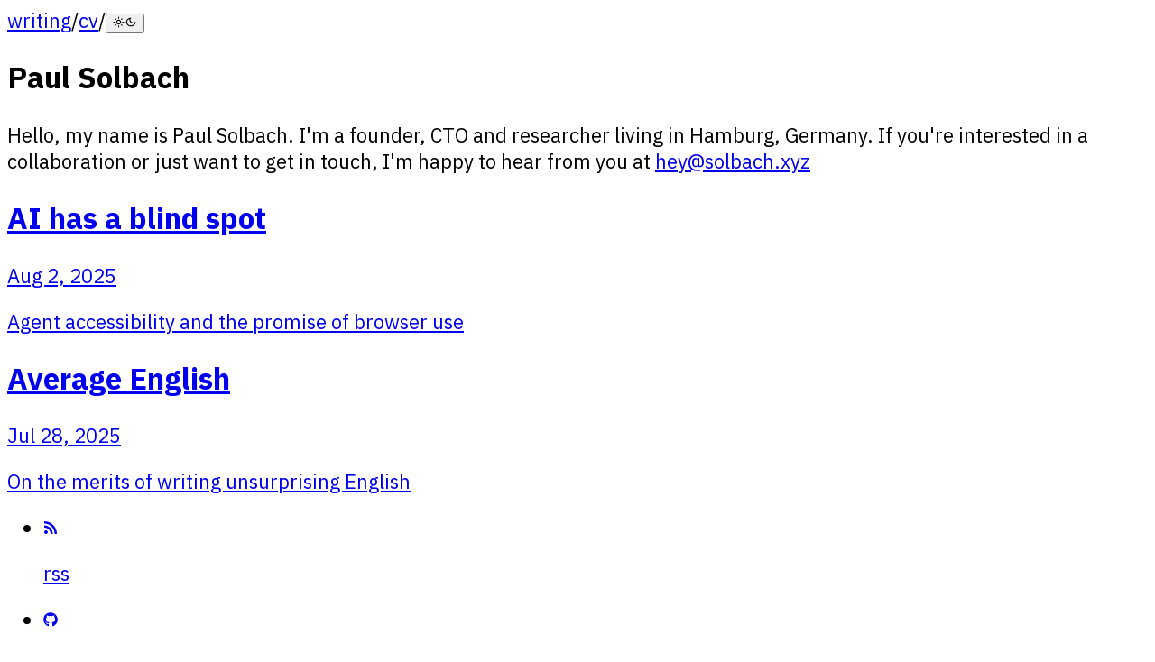

--- FILE ---
content_type: text/html; charset=utf-8
request_url: https://solbach.xyz/
body_size: 5747
content:
<!DOCTYPE html><html lang="en" class="text-black dark:bg-black dark:text-white __className_c8daab"><head><meta charSet="utf-8"/><meta name="viewport" content="width=device-width, initial-scale=1"/><link rel="preload" href="/_next/static/media/26d4368bf94c0ec4-s.p.woff2" as="font" crossorigin="" type="font/woff2"/><link rel="stylesheet" href="/_next/static/css/bb7dbc4e8db5ce3b.css" data-precedence="next"/><link rel="preload" as="script" fetchPriority="low" href="/_next/static/chunks/webpack-7ec5a0b21b0021bd.js"/><script src="/_next/static/chunks/4bd1b696-1947f753951d23b4.js" async=""></script><script src="/_next/static/chunks/684-37c3da504b1164fb.js" async=""></script><script src="/_next/static/chunks/main-app-3029dbd62ab2e18d.js" async=""></script><script src="/_next/static/chunks/795d4814-acb20d91e931595b.js" async=""></script><script src="/_next/static/chunks/874-ed6a792928f1b756.js" async=""></script><script src="/_next/static/chunks/app/layout-49f36da7c1253072.js" async=""></script><script src="/_next/static/chunks/app/page-7a2cb086f1404298.js" async=""></script><link rel="preload" href="https://scripts.simpleanalyticscdn.com/latest.js" as="script"/><meta name="next-size-adjust" content=""/><script>
              const getSystemTheme = () => window.matchMedia('(prefers-color-scheme: dark)').matches ? 'dark' : 'light';
              
              try {
                const stored = localStorage.getItem('theme');
                const theme = stored ? stored : getSystemTheme();
                document.documentElement.classList.toggle('dark', theme === 'dark');
              } catch (e) {
                console.warn('Failed to read theme from localStorage.');
              }
            </script><title>Paul Solbach</title><meta name="description" content="Paul Solbach - Founder, CTO and researcher."/><meta name="robots" content="index, follow"/><meta name="googlebot" content="index, follow, max-video-preview:-1, max-image-preview:large, max-snippet:-1"/><meta property="og:title" content="Paul Solbach"/><meta property="og:description" content="Personal website of founder, CTO and researcher Paul Solbach."/><meta property="og:url" content="https://solbach.xyz/"/><meta property="og:site_name" content="Paul Solbach"/><meta property="og:locale" content="en_US"/><meta property="og:type" content="website"/><meta name="twitter:card" content="summary"/><meta name="twitter:title" content="Paul Solbach"/><meta name="twitter:description" content="Personal website of founder, CTO and researcher Paul Solbach."/><link rel="icon" href="/favicon.ico" type="image/x-icon" sizes="48x48"/><script>document.querySelectorAll('body link[rel="icon"], body link[rel="apple-touch-icon"]').forEach(el => document.head.appendChild(el))</script><script src="/_next/static/chunks/polyfills-42372ed130431b0a.js" noModule=""></script></head><body class="mx-4 max-w-xl antialiased lg:mx-auto"><div hidden=""><!--$--><!--/$--></div><main class="mt-6 flex min-w-0 flex-auto flex-col px-2 lg:mt-12"><aside class="shadow-bridal-heath-400/30 dark:shadow-bridal-heath-800/35 fixed right-6 bottom-0 z-10 m-auto mb-6 flex-col items-center justify-between gap-6 rounded-md border border-neutral-200 bg-white shadow-xl lg:top-0 lg:right-auto lg:mb-auto lg:-ml-16 lg:h-screen lg:w-8 lg:border-0 lg:bg-transparent lg:pt-12 lg:pb-4 lg:shadow-none dark:border-neutral-800 dark:bg-neutral-900 lg:dark:bg-transparent lg:dark:shadow-none"><nav class="text-md flex flex-row items-center px-1 pb-0 whitespace-nowrap md:relative md:overflow-auto lg:rotate-180 lg:text-sm lg:[writing-mode:vertical-lr]" id="nav"><a class="relative m-1 flex px-2 py-1 align-middle transition-all text-neutral-800 hover:text-neutral-900 dark:text-blue-300 dark:hover:text-white lg:dark:text-blue-400 lg:dark:hover:text-white" href="/">writing</a><span class="text-neutral-400 last:hidden">/</span><a class="relative m-1 flex px-2 py-1 align-middle transition-all text-blue-600 hover:text-blue-800 dark:text-blue-400 dark:hover:text-white lg:dark:hover:text-white" href="/cv/">cv</a><span class="text-neutral-400 last:hidden">/</span><button class="relative m-1 flex cursor-pointer px-2 py-1 align-middle text-blue-600 transition-all hover:text-neutral-900 dark:text-blue-400 dark:hover:text-white lg:dark:hover:text-white" aria-label="Switch theme"><svg stroke="currentColor" fill="currentColor" stroke-width="0" viewBox="0 0 24 24" class="h-4 w-4 dark:hidden" height="1em" width="1em" xmlns="http://www.w3.org/2000/svg"><path fill="none" d="M0 0h24v24H0z"></path><path d="M12 9c1.65 0 3 1.35 3 3s-1.35 3-3 3-3-1.35-3-3 1.35-3 3-3m0-2c-2.76 0-5 2.24-5 5s2.24 5 5 5 5-2.24 5-5-2.24-5-5-5zM2 13h2c.55 0 1-.45 1-1s-.45-1-1-1H2c-.55 0-1 .45-1 1s.45 1 1 1zm18 0h2c.55 0 1-.45 1-1s-.45-1-1-1h-2c-.55 0-1 .45-1 1s.45 1 1 1zM11 2v2c0 .55.45 1 1 1s1-.45 1-1V2c0-.55-.45-1-1-1s-1 .45-1 1zm0 18v2c0 .55.45 1 1 1s1-.45 1-1v-2c0-.55-.45-1-1-1s-1 .45-1 1zM5.99 4.58a.996.996 0 0 0-1.41 0 .996.996 0 0 0 0 1.41l1.06 1.06c.39.39 1.03.39 1.41 0s.39-1.03 0-1.41L5.99 4.58zm12.37 12.37a.996.996 0 0 0-1.41 0 .996.996 0 0 0 0 1.41l1.06 1.06c.39.39 1.03.39 1.41 0a.996.996 0 0 0 0-1.41l-1.06-1.06zm1.06-10.96a.996.996 0 0 0 0-1.41.996.996 0 0 0-1.41 0l-1.06 1.06c-.39.39-.39 1.03 0 1.41s1.03.39 1.41 0l1.06-1.06zM7.05 18.36a.996.996 0 0 0 0-1.41.996.996 0 0 0-1.41 0l-1.06 1.06c-.39.39-.39 1.03 0 1.41s1.03.39 1.41 0l1.06-1.06z"></path></svg><svg stroke="currentColor" fill="currentColor" stroke-width="0" viewBox="0 0 24 24" class="hidden h-4 w-4 dark:block" height="1em" width="1em" xmlns="http://www.w3.org/2000/svg"><path fill="none" d="M0 0h24v24H0z"></path><path d="M9.37 5.51A7.35 7.35 0 0 0 9.1 7.5c0 4.08 3.32 7.4 7.4 7.4.68 0 1.35-.09 1.99-.27A7.014 7.014 0 0 1 12 19c-3.86 0-7-3.14-7-7 0-2.93 1.81-5.45 4.37-6.49zM12 3a9 9 0 1 0 9 9c0-.46-.04-.92-.1-1.36a5.389 5.389 0 0 1-4.4 2.26 5.403 5.403 0 0 1-3.14-9.8c-.44-.06-.9-.1-1.36-.1z"></path></svg></button></nav></aside><section class="lg:max-w-2xl"><div class="relative mb-8 flex items-center gap-4"><h1 class="inline-block text-2xl font-semibold tracking-tight">Paul Solbach</h1></div><p class="mb-6">Hello, my name is Paul Solbach. I&#x27;m a founder, CTO and researcher living in Hamburg, Germany.
        If you&#x27;re interested in a collaboration or just want to get in touch, I&#x27;m happy to hear from you at <a href="mailto:hey@solbach.xyz">hey@solbach.xyz</a></p><div class="mt-8 mb-2"><div><a class="mb-4 flex flex-col space-y-1" href="/ai-agent-accessibility-browser-use/"><article class="flex w-full flex-row space-x-2"><h2 class="text-neutral-900 dark:text-neutral-100">AI has a blind spot</h2><time class="w-[140px] text-neutral-600 dark:text-neutral-400">Aug 2, 2025</time></article><p class="text-neutral-500 dark:text-neutral-300">Agent accessibility and the promise of browser use</p></a><a class="mb-4 flex flex-col space-y-1" href="/average-english-for-engineers/"><article class="flex w-full flex-row space-x-2"><h2 class="text-neutral-900 dark:text-neutral-100">Average English</h2><time class="w-[140px] text-neutral-600 dark:text-neutral-400">Jul 28, 2025</time></article><p class="text-neutral-500 dark:text-neutral-300">On the merits of writing unsurprising English</p></a></div></div></section><!--$--><!--/$--><footer class="mb-16 text-sm"><ul class="font-sm mt-6 flex flex-col space-y-2 space-x-0 text-neutral-600 md:flex-row md:space-y-0 md:space-x-4 dark:text-neutral-300"><li><a class="flex items-center text-blue-700 transition-all hover:text-neutral-800 dark:text-blue-400 dark:hover:text-neutral-100" rel="noopener noreferrer" target="_blank" href="/rss.xml"><svg stroke="currentColor" fill="currentColor" stroke-width="0" viewBox="0 0 448 512" height="16" width="16" xmlns="http://www.w3.org/2000/svg"><path d="M128.081 415.959c0 35.369-28.672 64.041-64.041 64.041S0 451.328 0 415.959s28.672-64.041 64.041-64.041 64.04 28.673 64.04 64.041zm175.66 47.25c-8.354-154.6-132.185-278.587-286.95-286.95C7.656 175.765 0 183.105 0 192.253v48.069c0 8.415 6.49 15.472 14.887 16.018 111.832 7.284 201.473 96.702 208.772 208.772.547 8.397 7.604 14.887 16.018 14.887h48.069c9.149.001 16.489-7.655 15.995-16.79zm144.249.288C439.596 229.677 251.465 40.445 16.503 32.01 7.473 31.686 0 38.981 0 48.016v48.068c0 8.625 6.835 15.645 15.453 15.999 191.179 7.839 344.627 161.316 352.465 352.465.353 8.618 7.373 15.453 15.999 15.453h48.068c9.034-.001 16.329-7.474 16.005-16.504z"></path></svg><p class="ml-2">rss</p></a></li><li><a class="flex items-center text-blue-700 transition-all hover:text-neutral-800 dark:text-blue-400 dark:hover:text-neutral-100" rel="noopener noreferrer" target="_blank" href="https://github.com/psolbach"><svg stroke="currentColor" fill="currentColor" stroke-width="0" viewBox="0 0 496 512" height="16" width="16" xmlns="http://www.w3.org/2000/svg"><path d="M165.9 397.4c0 2-2.3 3.6-5.2 3.6-3.3.3-5.6-1.3-5.6-3.6 0-2 2.3-3.6 5.2-3.6 3-.3 5.6 1.3 5.6 3.6zm-31.1-4.5c-.7 2 1.3 4.3 4.3 4.9 2.6 1 5.6 0 6.2-2s-1.3-4.3-4.3-5.2c-2.6-.7-5.5.3-6.2 2.3zm44.2-1.7c-2.9.7-4.9 2.6-4.6 4.9.3 2 2.9 3.3 5.9 2.6 2.9-.7 4.9-2.6 4.6-4.6-.3-1.9-3-3.2-5.9-2.9zM244.8 8C106.1 8 0 113.3 0 252c0 110.9 69.8 205.8 169.5 239.2 12.8 2.3 17.3-5.6 17.3-12.1 0-6.2-.3-40.4-.3-61.4 0 0-70 15-84.7-29.8 0 0-11.4-29.1-27.8-36.6 0 0-22.9-15.7 1.6-15.4 0 0 24.9 2 38.6 25.8 21.9 38.6 58.6 27.5 72.9 20.9 2.3-16 8.8-27.1 16-33.7-55.9-6.2-112.3-14.3-112.3-110.5 0-27.5 7.6-41.3 23.6-58.9-2.6-6.5-11.1-33.3 2.6-67.9 20.9-6.5 69 27 69 27 20-5.6 41.5-8.5 62.8-8.5s42.8 2.9 62.8 8.5c0 0 48.1-33.6 69-27 13.7 34.7 5.2 61.4 2.6 67.9 16 17.7 25.8 31.5 25.8 58.9 0 96.5-58.9 104.2-114.8 110.5 9.2 7.9 17 22.9 17 46.4 0 33.7-.3 75.4-.3 83.6 0 6.5 4.6 14.4 17.3 12.1C428.2 457.8 496 362.9 496 252 496 113.3 383.5 8 244.8 8zM97.2 352.9c-1.3 1-1 3.3.7 5.2 1.6 1.6 3.9 2.3 5.2 1 1.3-1 1-3.3-.7-5.2-1.6-1.6-3.9-2.3-5.2-1zm-10.8-8.1c-.7 1.3.3 2.9 2.3 3.9 1.6 1 3.6.7 4.3-.7.7-1.3-.3-2.9-2.3-3.9-2-.6-3.6-.3-4.3.7zm32.4 35.6c-1.6 1.3-1 4.3 1.3 6.2 2.3 2.3 5.2 2.6 6.5 1 1.3-1.3.7-4.3-1.3-6.2-2.2-2.3-5.2-2.6-6.5-1zm-11.4-14.7c-1.6 1-1.6 3.6 0 5.9 1.6 2.3 4.3 3.3 5.6 2.3 1.6-1.3 1.6-3.9 0-6.2-1.4-2.3-4-3.3-5.6-2z"></path></svg><p class="ml-2">github</p></a></li><li><a class="flex items-center text-blue-700 transition-all hover:text-neutral-800 dark:text-blue-400 dark:hover:text-neutral-100" rel="noopener noreferrer" target="_blank" href="https://www.linkedin.com/in/paul-solbach/"><svg stroke="currentColor" fill="currentColor" stroke-width="0" viewBox="0 0 448 512" height="16" width="16" xmlns="http://www.w3.org/2000/svg"><path d="M416 32H31.9C14.3 32 0 46.5 0 64.3v383.4C0 465.5 14.3 480 31.9 480H416c17.6 0 32-14.5 32-32.3V64.3c0-17.8-14.4-32.3-32-32.3zM135.4 416H69V202.2h66.5V416zm-33.2-243c-21.3 0-38.5-17.3-38.5-38.5S80.9 96 102.2 96c21.2 0 38.5 17.3 38.5 38.5 0 21.3-17.2 38.5-38.5 38.5zm282.1 243h-66.4V312c0-24.8-.5-56.7-34.5-56.7-34.6 0-39.9 27-39.9 54.9V416h-66.4V202.2h63.7v29.2h.9c8.9-16.8 30.6-34.5 62.9-34.5 67.2 0 79.7 44.3 79.7 101.9V416z"></path></svg><p class="ml-2">linkedin</p></a></li></ul><p class="mt-4 text-xs text-neutral-500">© <!-- -->2025<!-- --> Paul Solbach</p></footer></main><script src="/_next/static/chunks/webpack-7ec5a0b21b0021bd.js" async=""></script><script>(self.__next_f=self.__next_f||[]).push([0])</script><script>self.__next_f.push([1,"1:\"$Sreact.fragment\"\n2:I[9243,[\"479\",\"static/chunks/795d4814-acb20d91e931595b.js\",\"874\",\"static/chunks/874-ed6a792928f1b756.js\",\"177\",\"static/chunks/app/layout-49f36da7c1253072.js\"],\"\"]\n3:I[4166,[\"479\",\"static/chunks/795d4814-acb20d91e931595b.js\",\"874\",\"static/chunks/874-ed6a792928f1b756.js\",\"177\",\"static/chunks/app/layout-49f36da7c1253072.js\"],\"Navbar\"]\n4:I[7555,[],\"\"]\n5:I[1295,[],\"\"]\n7:I[6874,[\"874\",\"static/chunks/874-ed6a792928f1b756.js\",\"974\",\"static/chunks/app/page-7a2cb086f1404298.js\"],\"\"]\n8:I[9665,[],\"OutletBoundary\"]\nb:I[4911,[],\"AsyncMetadataOutlet\"]\nd:I[9665,[],\"ViewportBoundary\"]\nf:I[9665,[],\"MetadataBoundary\"]\n11:I[6614,[],\"\"]\n:HL[\"/_next/static/media/26d4368bf94c0ec4-s.p.woff2\",\"font\",{\"crossOrigin\":\"\",\"type\":\"font/woff2\"}]\n:HL[\"/_next/static/css/bb7dbc4e8db5ce3b.css\",\"style\"]\n6:T518,M165.9 397.4c0 2-2.3 3.6-5.2 3.6-3.3.3-5.6-1.3-5.6-3.6 0-2 2.3-3.6 5.2-3.6 3-.3 5.6 1.3 5.6 3.6zm-31.1-4.5c-.7 2 1.3 4.3 4.3 4.9 2.6 1 5.6 0 6.2-2s-1.3-4.3-4.3-5.2c-2.6-.7-5.5.3-6.2 2.3zm44.2-1.7c-2.9.7-4.9 2.6-4.6 4.9.3 2 2.9 3.3 5.9 2.6 2.9-.7 4.9-2.6 4.6-4.6-.3-1.9-3-3.2-5.9-2.9zM244.8 8C106.1 8 0 113.3 0 252c0 110.9 69.8 205.8 169.5 239.2 12.8 2.3 17.3-5.6 17.3-12.1 0-6.2-.3-40.4-.3-61.4 0 0-70 15-84.7-29.8 0 0-11.4-29.1-27.8-36.6 0 0-22.9-15.7 1.6-15.4 0 0 24.9 2 38.6 25.8 21.9 38.6 58.6 27.5 72.9 20.9 2.3-16 8.8-27.1 16-33.7-55.9-6.2-112.3-14.3-112.3-110.5 0-27.5 7.6-41.3 23.6-58.9-2.6-6.5-11.1-33.3 2.6-67.9 20.9-6.5 69 27 69 27 20-5.6 41.5-8.5 62.8-8.5s42.8 2.9 62.8 8.5c0 0 48.1-33.6 69-27 13.7 34.7 5.2 61.4 2.6 67.9 16 17.7 25.8 31.5 25.8 58.9 0 96.5-58.9 104.2-114.8 110.5 9.2 7.9 17 22.9 17 46.4 0 33.7-.3 75.4-.3 83.6 0 6.5 4.6 14.4 17.3 12.1C428.2 457.8 496 362.9 496 252 496 113.3 383.5 8 244.8 8zM97.2 352.9c-1.3 1-1 3.3.7 5.2 1.6 1.6 3.9 2.3 5.2 1 1.3-1 1-3.3-.7-5.2-1.6-1.6-3.9-2.3-5.2-1zm-10.8-8.1c-.7 1.3.3 2.9 2.3 3.9 1.6 1 3.6.7 4.3-.7.7-1.3-.3-2.9-2.3-3.9-2-.6-3.6-.3-4.3.7zm32.4 35.6c-1.6 1.3-1 4.3 1.3 6.2 2.3 2.3 5.2 2.6 6.5 1 1.3-1.3.7-4.3-1.3-6.2-2.2-2.3-5.2-2.6-6.5-1zm-11.4-14.7c-1.6 1-1.6 3.6 0 5.9 1."])</script><script>self.__next_f.push([1,"6 2.3 4.3 3.3 5.6 2.3 1.6-1.3 1.6-3.9 0-6.2-1.4-2.3-4-3.3-5.6-2z"])</script><script>self.__next_f.push([1,"0:{\"P\":null,\"b\":\"Uk53Q0dHKrv2ZLhGA59fc\",\"p\":\"\",\"c\":[\"\",\"\"],\"i\":false,\"f\":[[[\"\",{\"children\":[\"__PAGE__\",{}]},\"$undefined\",\"$undefined\",true],[\"\",[\"$\",\"$1\",\"c\",{\"children\":[[[\"$\",\"link\",\"0\",{\"rel\":\"stylesheet\",\"href\":\"/_next/static/css/bb7dbc4e8db5ce3b.css\",\"precedence\":\"next\",\"crossOrigin\":\"$undefined\",\"nonce\":\"$undefined\"}]],[\"$\",\"html\",null,{\"lang\":\"en\",\"className\":\"text-black dark:bg-black dark:text-white __className_c8daab\",\"suppressHydrationWarning\":true,\"children\":[[\"$\",\"head\",null,{\"children\":[[\"$\",\"$L2\",null,{\"strategy\":\"afterInteractive\",\"src\":\"https://scripts.simpleanalyticscdn.com/latest.js\"}],[\"$\",\"script\",null,{\"dangerouslySetInnerHTML\":{\"__html\":\"\\n              const getSystemTheme = () =\u003e window.matchMedia('(prefers-color-scheme: dark)').matches ? 'dark' : 'light';\\n              \\n              try {\\n                const stored = localStorage.getItem('theme');\\n                const theme = stored ? stored : getSystemTheme();\\n                document.documentElement.classList.toggle('dark', theme === 'dark');\\n              } catch (e) {\\n                console.warn('Failed to read theme from localStorage.');\\n              }\\n            \"}}]]}],[\"$\",\"body\",null,{\"className\":\"mx-4 max-w-xl antialiased lg:mx-auto\",\"children\":[\"$\",\"main\",null,{\"className\":\"mt-6 flex min-w-0 flex-auto flex-col px-2 lg:mt-12\",\"children\":[[\"$\",\"$L3\",null,{}],[\"$\",\"$L4\",null,{\"parallelRouterKey\":\"children\",\"error\":\"$undefined\",\"errorStyles\":\"$undefined\",\"errorScripts\":\"$undefined\",\"template\":[\"$\",\"$L5\",null,{}],\"templateStyles\":\"$undefined\",\"templateScripts\":\"$undefined\",\"notFound\":[[\"$\",\"section\",null,{\"children\":[[\"$\",\"h1\",null,{\"className\":\"mb-8 text-2xl font-semibold tracking-tighter\",\"children\":\"404 - Page Not Found\"}],[\"$\",\"p\",null,{\"className\":\"mb-4\",\"children\":\"The page you are looking for does not exist.\"}]]}],[]],\"forbidden\":\"$undefined\",\"unauthorized\":\"$undefined\"}],[\"$\",\"footer\",null,{\"className\":\"mb-16 text-sm\",\"children\":[[\"$\",\"ul\",null,{\"className\":\"font-sm mt-6 flex flex-col space-y-2 space-x-0 text-neutral-600 md:flex-row md:space-y-0 md:space-x-4 dark:text-neutral-300\",\"children\":[[\"$\",\"li\",null,{\"children\":[\"$\",\"a\",null,{\"className\":\"flex items-center text-blue-700 transition-all hover:text-neutral-800 dark:text-blue-400 dark:hover:text-neutral-100\",\"rel\":\"noopener noreferrer\",\"target\":\"_blank\",\"href\":\"/rss.xml\",\"children\":[[\"$\",\"svg\",null,{\"stroke\":\"currentColor\",\"fill\":\"currentColor\",\"strokeWidth\":\"0\",\"viewBox\":\"0 0 448 512\",\"children\":[\"$undefined\",[[\"$\",\"path\",\"0\",{\"d\":\"M128.081 415.959c0 35.369-28.672 64.041-64.041 64.041S0 451.328 0 415.959s28.672-64.041 64.041-64.041 64.04 28.673 64.04 64.041zm175.66 47.25c-8.354-154.6-132.185-278.587-286.95-286.95C7.656 175.765 0 183.105 0 192.253v48.069c0 8.415 6.49 15.472 14.887 16.018 111.832 7.284 201.473 96.702 208.772 208.772.547 8.397 7.604 14.887 16.018 14.887h48.069c9.149.001 16.489-7.655 15.995-16.79zm144.249.288C439.596 229.677 251.465 40.445 16.503 32.01 7.473 31.686 0 38.981 0 48.016v48.068c0 8.625 6.835 15.645 15.453 15.999 191.179 7.839 344.627 161.316 352.465 352.465.353 8.618 7.373 15.453 15.999 15.453h48.068c9.034-.001 16.329-7.474 16.005-16.504z\",\"children\":[]}]]],\"className\":\"$undefined\",\"style\":{\"color\":\"$undefined\"},\"height\":16,\"width\":16,\"xmlns\":\"http://www.w3.org/2000/svg\"}],[\"$\",\"p\",null,{\"className\":\"ml-2\",\"children\":\"rss\"}]]}]}],[\"$\",\"li\",null,{\"children\":[\"$\",\"a\",null,{\"className\":\"flex items-center text-blue-700 transition-all hover:text-neutral-800 dark:text-blue-400 dark:hover:text-neutral-100\",\"rel\":\"noopener noreferrer\",\"target\":\"_blank\",\"href\":\"https://github.com/psolbach\",\"children\":[[\"$\",\"svg\",null,{\"stroke\":\"currentColor\",\"fill\":\"currentColor\",\"strokeWidth\":\"0\",\"viewBox\":\"0 0 496 512\",\"children\":[\"$undefined\",[[\"$\",\"path\",\"0\",{\"d\":\"$6\",\"children\":[]}]]],\"className\":\"$undefined\",\"style\":{\"color\":\"$undefined\"},\"height\":16,\"width\":16,\"xmlns\":\"http://www.w3.org/2000/svg\"}],[\"$\",\"p\",null,{\"className\":\"ml-2\",\"children\":\"github\"}]]}]}],[\"$\",\"li\",null,{\"children\":[\"$\",\"a\",null,{\"className\":\"flex items-center text-blue-700 transition-all hover:text-neutral-800 dark:text-blue-400 dark:hover:text-neutral-100\",\"rel\":\"noopener noreferrer\",\"target\":\"_blank\",\"href\":\"https://www.linkedin.com/in/paul-solbach/\",\"children\":[[\"$\",\"svg\",null,{\"stroke\":\"currentColor\",\"fill\":\"currentColor\",\"strokeWidth\":\"0\",\"viewBox\":\"0 0 448 512\",\"children\":[\"$undefined\",[[\"$\",\"path\",\"0\",{\"d\":\"M416 32H31.9C14.3 32 0 46.5 0 64.3v383.4C0 465.5 14.3 480 31.9 480H416c17.6 0 32-14.5 32-32.3V64.3c0-17.8-14.4-32.3-32-32.3zM135.4 416H69V202.2h66.5V416zm-33.2-243c-21.3 0-38.5-17.3-38.5-38.5S80.9 96 102.2 96c21.2 0 38.5 17.3 38.5 38.5 0 21.3-17.2 38.5-38.5 38.5zm282.1 243h-66.4V312c0-24.8-.5-56.7-34.5-56.7-34.6 0-39.9 27-39.9 54.9V416h-66.4V202.2h63.7v29.2h.9c8.9-16.8 30.6-34.5 62.9-34.5 67.2 0 79.7 44.3 79.7 101.9V416z\",\"children\":[]}]]],\"className\":\"$undefined\",\"style\":{\"color\":\"$undefined\"},\"height\":16,\"width\":16,\"xmlns\":\"http://www.w3.org/2000/svg\"}],[\"$\",\"p\",null,{\"className\":\"ml-2\",\"children\":\"linkedin\"}]]}]}]]}],[\"$\",\"p\",null,{\"className\":\"mt-4 text-xs text-neutral-500\",\"children\":[\"© \",2025,\" Paul Solbach\"]}]]}]]}]}]]}]]}],{\"children\":[\"__PAGE__\",[\"$\",\"$1\",\"c\",{\"children\":[[\"$\",\"section\",null,{\"className\":\"lg:max-w-2xl\",\"children\":[[\"$\",\"div\",null,{\"className\":\"relative mb-8 flex items-center gap-4\",\"children\":[\"$\",\"h1\",null,{\"className\":\"inline-block text-2xl font-semibold tracking-tight\",\"children\":\"Paul Solbach\"}]}],[\"$\",\"p\",null,{\"className\":\"mb-6\",\"children\":[\"Hello, my name is Paul Solbach. I'm a founder, CTO and researcher living in Hamburg, Germany.\\n        If you're interested in a collaboration or just want to get in touch, I'm happy to hear from you at \",[\"$\",\"a\",null,{\"href\":\"mailto:hey@solbach.xyz\",\"children\":\"hey@solbach.xyz\"}]]}],[\"$\",\"div\",null,{\"className\":\"mt-8 mb-2\",\"children\":[\"$\",\"div\",null,{\"children\":[[\"$\",\"$L7\",\"ai-agent-accessibility-browser-use\",{\"className\":\"mb-4 flex flex-col space-y-1\",\"href\":\"/ai-agent-accessibility-browser-use\",\"children\":[[\"$\",\"article\",null,{\"className\":\"flex w-full flex-row space-x-2\",\"children\":[[\"$\",\"h2\",null,{\"className\":\"text-neutral-900 dark:text-neutral-100\",\"children\":\"AI has a blind spot\"}],[\"$\",\"time\",null,{\"className\":\"w-[140px] text-neutral-600 dark:text-neutral-400\",\"children\":\"Aug 2, 2025\"}]]}],[\"$\",\"p\",null,{\"className\":\"text-neutral-500 dark:text-neutral-300\",\"children\":\"Agent accessibility and the promise of browser use\"}]]}],[\"$\",\"$L7\",\"average-english-for-engineers\",{\"className\":\"mb-4 flex flex-col space-y-1\",\"href\":\"/average-english-for-engineers\",\"children\":[[\"$\",\"article\",null,{\"className\":\"flex w-full flex-row space-x-2\",\"children\":[[\"$\",\"h2\",null,{\"className\":\"text-neutral-900 dark:text-neutral-100\",\"children\":\"Average English\"}],[\"$\",\"time\",null,{\"className\":\"w-[140px] text-neutral-600 dark:text-neutral-400\",\"children\":\"Jul 28, 2025\"}]]}],[\"$\",\"p\",null,{\"className\":\"text-neutral-500 dark:text-neutral-300\",\"children\":\"On the merits of writing unsurprising English\"}]]}]]}]}]]}],null,[\"$\",\"$L8\",null,{\"children\":[\"$L9\",\"$La\",[\"$\",\"$Lb\",null,{\"promise\":\"$@c\"}]]}]]}],{},null,false]},null,false],[\"$\",\"$1\",\"h\",{\"children\":[null,[\"$\",\"$1\",\"mlAz8rgQLxtgDczO9uB_9v\",{\"children\":[[\"$\",\"$Ld\",null,{\"children\":\"$Le\"}],[\"$\",\"meta\",null,{\"name\":\"next-size-adjust\",\"content\":\"\"}]]}],[\"$\",\"$Lf\",null,{\"children\":\"$L10\"}]]}],false]],\"m\":\"$undefined\",\"G\":[\"$11\",\"$undefined\"],\"s\":false,\"S\":true}\n"])</script><script>self.__next_f.push([1,"12:\"$Sreact.suspense\"\n13:I[4911,[],\"AsyncMetadata\"]\n10:[\"$\",\"div\",null,{\"hidden\":true,\"children\":[\"$\",\"$12\",null,{\"fallback\":null,\"children\":[\"$\",\"$L13\",null,{\"promise\":\"$@14\"}]}]}]\na:null\n"])</script><script>self.__next_f.push([1,"e:[[\"$\",\"meta\",\"0\",{\"charSet\":\"utf-8\"}],[\"$\",\"meta\",\"1\",{\"name\":\"viewport\",\"content\":\"width=device-width, initial-scale=1\"}]]\n9:null\n"])</script><script>self.__next_f.push([1,"c:{\"metadata\":[[\"$\",\"title\",\"0\",{\"children\":\"Paul Solbach\"}],[\"$\",\"meta\",\"1\",{\"name\":\"description\",\"content\":\"Paul Solbach - Founder, CTO and researcher.\"}],[\"$\",\"meta\",\"2\",{\"name\":\"robots\",\"content\":\"index, follow\"}],[\"$\",\"meta\",\"3\",{\"name\":\"googlebot\",\"content\":\"index, follow, max-video-preview:-1, max-image-preview:large, max-snippet:-1\"}],[\"$\",\"meta\",\"4\",{\"property\":\"og:title\",\"content\":\"Paul Solbach\"}],[\"$\",\"meta\",\"5\",{\"property\":\"og:description\",\"content\":\"Personal website of founder, CTO and researcher Paul Solbach.\"}],[\"$\",\"meta\",\"6\",{\"property\":\"og:url\",\"content\":\"https://solbach.xyz/\"}],[\"$\",\"meta\",\"7\",{\"property\":\"og:site_name\",\"content\":\"Paul Solbach\"}],[\"$\",\"meta\",\"8\",{\"property\":\"og:locale\",\"content\":\"en_US\"}],[\"$\",\"meta\",\"9\",{\"property\":\"og:type\",\"content\":\"website\"}],[\"$\",\"meta\",\"10\",{\"name\":\"twitter:card\",\"content\":\"summary\"}],[\"$\",\"meta\",\"11\",{\"name\":\"twitter:title\",\"content\":\"Paul Solbach\"}],[\"$\",\"meta\",\"12\",{\"name\":\"twitter:description\",\"content\":\"Personal website of founder, CTO and researcher Paul Solbach.\"}],[\"$\",\"link\",\"13\",{\"rel\":\"icon\",\"href\":\"/favicon.ico\",\"type\":\"image/x-icon\",\"sizes\":\"48x48\"}]],\"error\":null,\"digest\":\"$undefined\"}\n14:{\"metadata\":\"$c:metadata\",\"error\":null,\"digest\":\"$undefined\"}\n"])</script></body></html>

--- FILE ---
content_type: text/plain; charset=utf-8
request_url: https://solbach.xyz/cv/index.txt?_rsc=3lb4g
body_size: 3784
content:
1:"$Sreact.fragment"
2:I[9243,["479","static/chunks/795d4814-acb20d91e931595b.js","874","static/chunks/874-ed6a792928f1b756.js","177","static/chunks/app/layout-49f36da7c1253072.js"],""]
3:I[4166,["479","static/chunks/795d4814-acb20d91e931595b.js","874","static/chunks/874-ed6a792928f1b756.js","177","static/chunks/app/layout-49f36da7c1253072.js"],"Navbar"]
4:I[7555,[],""]
5:I[1295,[],""]
7:I[3063,["63","static/chunks/63-61300475a1c646c8.js","402","static/chunks/app/cv/page-ad97e204124a9980.js"],"Image"]
8:I[9665,[],"OutletBoundary"]
b:I[4911,[],"AsyncMetadataOutlet"]
d:I[9665,[],"ViewportBoundary"]
f:I[9665,[],"MetadataBoundary"]
11:I[6614,[],""]
:HL["/_next/static/media/26d4368bf94c0ec4-s.p.woff2","font",{"crossOrigin":"","type":"font/woff2"}]
:HL["/_next/static/css/bb7dbc4e8db5ce3b.css","style"]
6:T518,M165.9 397.4c0 2-2.3 3.6-5.2 3.6-3.3.3-5.6-1.3-5.6-3.6 0-2 2.3-3.6 5.2-3.6 3-.3 5.6 1.3 5.6 3.6zm-31.1-4.5c-.7 2 1.3 4.3 4.3 4.9 2.6 1 5.6 0 6.2-2s-1.3-4.3-4.3-5.2c-2.6-.7-5.5.3-6.2 2.3zm44.2-1.7c-2.9.7-4.9 2.6-4.6 4.9.3 2 2.9 3.3 5.9 2.6 2.9-.7 4.9-2.6 4.6-4.6-.3-1.9-3-3.2-5.9-2.9zM244.8 8C106.1 8 0 113.3 0 252c0 110.9 69.8 205.8 169.5 239.2 12.8 2.3 17.3-5.6 17.3-12.1 0-6.2-.3-40.4-.3-61.4 0 0-70 15-84.7-29.8 0 0-11.4-29.1-27.8-36.6 0 0-22.9-15.7 1.6-15.4 0 0 24.9 2 38.6 25.8 21.9 38.6 58.6 27.5 72.9 20.9 2.3-16 8.8-27.1 16-33.7-55.9-6.2-112.3-14.3-112.3-110.5 0-27.5 7.6-41.3 23.6-58.9-2.6-6.5-11.1-33.3 2.6-67.9 20.9-6.5 69 27 69 27 20-5.6 41.5-8.5 62.8-8.5s42.8 2.9 62.8 8.5c0 0 48.1-33.6 69-27 13.7 34.7 5.2 61.4 2.6 67.9 16 17.7 25.8 31.5 25.8 58.9 0 96.5-58.9 104.2-114.8 110.5 9.2 7.9 17 22.9 17 46.4 0 33.7-.3 75.4-.3 83.6 0 6.5 4.6 14.4 17.3 12.1C428.2 457.8 496 362.9 496 252 496 113.3 383.5 8 244.8 8zM97.2 352.9c-1.3 1-1 3.3.7 5.2 1.6 1.6 3.9 2.3 5.2 1 1.3-1 1-3.3-.7-5.2-1.6-1.6-3.9-2.3-5.2-1zm-10.8-8.1c-.7 1.3.3 2.9 2.3 3.9 1.6 1 3.6.7 4.3-.7.7-1.3-.3-2.9-2.3-3.9-2-.6-3.6-.3-4.3.7zm32.4 35.6c-1.6 1.3-1 4.3 1.3 6.2 2.3 2.3 5.2 2.6 6.5 1 1.3-1.3.7-4.3-1.3-6.2-2.2-2.3-5.2-2.6-6.5-1zm-11.4-14.7c-1.6 1-1.6 3.6 0 5.9 1.6 2.3 4.3 3.3 5.6 2.3 1.6-1.3 1.6-3.9 0-6.2-1.4-2.3-4-3.3-5.6-2z0:{"P":null,"b":"Uk53Q0dHKrv2ZLhGA59fc","p":"","c":["","cv",""],"i":false,"f":[[["",{"children":["cv",{"children":["__PAGE__",{}]}]},"$undefined","$undefined",true],["",["$","$1","c",{"children":[[["$","link","0",{"rel":"stylesheet","href":"/_next/static/css/bb7dbc4e8db5ce3b.css","precedence":"next","crossOrigin":"$undefined","nonce":"$undefined"}]],["$","html",null,{"lang":"en","className":"text-black dark:bg-black dark:text-white __className_c8daab","suppressHydrationWarning":true,"children":[["$","head",null,{"children":[["$","$L2",null,{"strategy":"afterInteractive","src":"https://scripts.simpleanalyticscdn.com/latest.js"}],["$","script",null,{"dangerouslySetInnerHTML":{"__html":"\n              const getSystemTheme = () => window.matchMedia('(prefers-color-scheme: dark)').matches ? 'dark' : 'light';\n              \n              try {\n                const stored = localStorage.getItem('theme');\n                const theme = stored ? stored : getSystemTheme();\n                document.documentElement.classList.toggle('dark', theme === 'dark');\n              } catch (e) {\n                console.warn('Failed to read theme from localStorage.');\n              }\n            "}}]]}],["$","body",null,{"className":"mx-4 max-w-xl antialiased lg:mx-auto","children":["$","main",null,{"className":"mt-6 flex min-w-0 flex-auto flex-col px-2 lg:mt-12","children":[["$","$L3",null,{}],["$","$L4",null,{"parallelRouterKey":"children","error":"$undefined","errorStyles":"$undefined","errorScripts":"$undefined","template":["$","$L5",null,{}],"templateStyles":"$undefined","templateScripts":"$undefined","notFound":[["$","section",null,{"children":[["$","h1",null,{"className":"mb-8 text-2xl font-semibold tracking-tighter","children":"404 - Page Not Found"}],["$","p",null,{"className":"mb-4","children":"The page you are looking for does not exist."}]]}],[]],"forbidden":"$undefined","unauthorized":"$undefined"}],["$","footer",null,{"className":"mb-16 text-sm","children":[["$","ul",null,{"className":"font-sm mt-6 flex flex-col space-y-2 space-x-0 text-neutral-600 md:flex-row md:space-y-0 md:space-x-4 dark:text-neutral-300","children":[["$","li",null,{"children":["$","a",null,{"className":"flex items-center text-blue-700 transition-all hover:text-neutral-800 dark:text-blue-400 dark:hover:text-neutral-100","rel":"noopener noreferrer","target":"_blank","href":"/rss.xml","children":[["$","svg",null,{"stroke":"currentColor","fill":"currentColor","strokeWidth":"0","viewBox":"0 0 448 512","children":["$undefined",[["$","path","0",{"d":"M128.081 415.959c0 35.369-28.672 64.041-64.041 64.041S0 451.328 0 415.959s28.672-64.041 64.041-64.041 64.04 28.673 64.04 64.041zm175.66 47.25c-8.354-154.6-132.185-278.587-286.95-286.95C7.656 175.765 0 183.105 0 192.253v48.069c0 8.415 6.49 15.472 14.887 16.018 111.832 7.284 201.473 96.702 208.772 208.772.547 8.397 7.604 14.887 16.018 14.887h48.069c9.149.001 16.489-7.655 15.995-16.79zm144.249.288C439.596 229.677 251.465 40.445 16.503 32.01 7.473 31.686 0 38.981 0 48.016v48.068c0 8.625 6.835 15.645 15.453 15.999 191.179 7.839 344.627 161.316 352.465 352.465.353 8.618 7.373 15.453 15.999 15.453h48.068c9.034-.001 16.329-7.474 16.005-16.504z","children":[]}]]],"className":"$undefined","style":{"color":"$undefined"},"height":16,"width":16,"xmlns":"http://www.w3.org/2000/svg"}],["$","p",null,{"className":"ml-2","children":"rss"}]]}]}],["$","li",null,{"children":["$","a",null,{"className":"flex items-center text-blue-700 transition-all hover:text-neutral-800 dark:text-blue-400 dark:hover:text-neutral-100","rel":"noopener noreferrer","target":"_blank","href":"https://github.com/psolbach","children":[["$","svg",null,{"stroke":"currentColor","fill":"currentColor","strokeWidth":"0","viewBox":"0 0 496 512","children":["$undefined",[["$","path","0",{"d":"$6","children":[]}]]],"className":"$undefined","style":{"color":"$undefined"},"height":16,"width":16,"xmlns":"http://www.w3.org/2000/svg"}],["$","p",null,{"className":"ml-2","children":"github"}]]}]}],["$","li",null,{"children":["$","a",null,{"className":"flex items-center text-blue-700 transition-all hover:text-neutral-800 dark:text-blue-400 dark:hover:text-neutral-100","rel":"noopener noreferrer","target":"_blank","href":"https://www.linkedin.com/in/paul-solbach/","children":[["$","svg",null,{"stroke":"currentColor","fill":"currentColor","strokeWidth":"0","viewBox":"0 0 448 512","children":["$undefined",[["$","path","0",{"d":"M416 32H31.9C14.3 32 0 46.5 0 64.3v383.4C0 465.5 14.3 480 31.9 480H416c17.6 0 32-14.5 32-32.3V64.3c0-17.8-14.4-32.3-32-32.3zM135.4 416H69V202.2h66.5V416zm-33.2-243c-21.3 0-38.5-17.3-38.5-38.5S80.9 96 102.2 96c21.2 0 38.5 17.3 38.5 38.5 0 21.3-17.2 38.5-38.5 38.5zm282.1 243h-66.4V312c0-24.8-.5-56.7-34.5-56.7-34.6 0-39.9 27-39.9 54.9V416h-66.4V202.2h63.7v29.2h.9c8.9-16.8 30.6-34.5 62.9-34.5 67.2 0 79.7 44.3 79.7 101.9V416z","children":[]}]]],"className":"$undefined","style":{"color":"$undefined"},"height":16,"width":16,"xmlns":"http://www.w3.org/2000/svg"}],["$","p",null,{"className":"ml-2","children":"linkedin"}]]}]}]]}],["$","p",null,{"className":"mt-4 text-xs text-neutral-500","children":["© ",2025," Paul Solbach"]}]]}]]}]}]]}]]}],{"children":["cv",["$","$1","c",{"children":[null,["$","$L4",null,{"parallelRouterKey":"children","error":"$undefined","errorStyles":"$undefined","errorScripts":"$undefined","template":["$","$L5",null,{}],"templateStyles":"$undefined","templateScripts":"$undefined","notFound":"$undefined","forbidden":"$undefined","unauthorized":"$undefined"}]]}],{"children":["__PAGE__",["$","$1","c",{"children":[["$","section",null,{"className":"lg:max-w-2xl","children":[["$","div",null,{"className":"relative inline-block","children":["$","h1",null,{"className":"mb-8 text-2xl font-semibold tracking-tight","children":"Experience"}]}],["$","div",null,{"className":"mb-6","children":[["$","div",null,{"className":"relative overflow-hidden rounded-full float-left mr-4 inline-block","style":{"width":80,"height":80},"children":["$","$L7",null,{"src":"/avatars/1541892469984.jpg","alt":"Dr. Paul Solbach","width":80,"height":80,"className":"object-cover","priority":true}]}],["$","p",null,{"className":"mb-6","children":"Hey there! I'm Paul, an engineering manager from Germany. I work as the technical director of Jung von Matt TECH, where we build innovative products for clients like BMW, Fielmann and Personio."}],["$","p",null,{"className":"mb-6","children":["Before that, I was the CTO of"," ",["$","a",null,{"href":"https://www.audyem.com","children":"Audyem"}],", a VC backed SaaS focused on delivering data solutions to 15 million users across 75 news brands."]}],["$","p",null,{"className":"mb-6","children":"I received a PhD in Media Studies during my time at the Leibniz Institute for Media Research with a thesis on the organizational impact of data work."}],["$","hr",null,{"className":"mt-8 w-20 pb-4 text-neutral-200 dark:text-neutral-800"}],["$","ul",null,{"className":"space-y-1 text-sm","children":[["$","li",null,{"className":"flex items-start","children":[["$","span",null,{"className":"min-w-12 text-neutral-600 dark:text-neutral-400","children":"2022"}],["$","span",null,{"children":"Technical Director, Jung von Matt TECH"}]]}],["$","li",null,{"className":"flex items-start","children":[["$","span",null,{"className":"min-w-12 text-neutral-600 dark:text-neutral-400","children":"2020"}],["$","span",null,{"children":"Managing Director / CTO, Audyem GmbH"}]]}],["$","li",null,{"className":"flex items-start","children":[["$","span",null,{"className":"min-w-12 text-neutral-600 dark:text-neutral-400","children":"2019"}],["$","span",null,{"children":"Startup Mentor, Nextmedia Hamburg"}]]}],["$","li",null,{"className":"flex items-start","children":[["$","span",null,{"className":"min-w-12 text-neutral-600 dark:text-neutral-400","children":"2019"}],["$","span",null,{"children":"Grantee, Facebook Journalism Project"}]]}],["$","li",null,{"className":"flex items-start","children":[["$","span",null,{"className":"min-w-12 text-neutral-600 dark:text-neutral-400","children":"2019"}],["$","span",null,{"children":"Doctoral Researcher, Leibniz HBI"}]]}],["$","li",null,{"className":"flex items-start","children":[["$","span",null,{"className":"min-w-12 text-neutral-600 dark:text-neutral-400","children":"2018"}],["$","span",null,{"children":"Fellow, Batch 6, Next Media Accelerator"}]]}],["$","li",null,{"className":"flex items-start","children":[["$","span",null,{"className":"min-w-12 text-neutral-600 dark:text-neutral-400","children":"2015"}],["$","span",null,{"children":"Engineering Lead, dpa Newslab"}]]}]]}]]}]]}],null,["$","$L8",null,{"children":["$L9","$La",["$","$Lb",null,{"promise":"$@c"}]]}]]}],{},null,false]},null,false]},null,false],["$","$1","h",{"children":[null,["$","$1","mg6xzJHAqVIRtwGw2cAAUv",{"children":[["$","$Ld",null,{"children":"$Le"}],["$","meta",null,{"name":"next-size-adjust","content":""}]]}],["$","$Lf",null,{"children":"$L10"}]]}],false]],"m":"$undefined","G":["$11","$undefined"],"s":false,"S":true}
12:"$Sreact.suspense"
13:I[4911,[],"AsyncMetadata"]
10:["$","div",null,{"hidden":true,"children":["$","$12",null,{"fallback":null,"children":["$","$L13",null,{"promise":"$@14"}]}]}]
a:null
e:[["$","meta","0",{"charSet":"utf-8"}],["$","meta","1",{"name":"viewport","content":"width=device-width, initial-scale=1"}]]
9:null
c:{"metadata":[["$","title","0",{"children":"Paul Solbach"}],["$","meta","1",{"name":"description","content":"Personal website of founder, CTO and researcher Paul Solbach."}],["$","meta","2",{"name":"robots","content":"index, follow"}],["$","meta","3",{"name":"googlebot","content":"index, follow, max-video-preview:-1, max-image-preview:large, max-snippet:-1"}],["$","meta","4",{"property":"og:title","content":"Paul Solbach"}],["$","meta","5",{"property":"og:description","content":"Personal website of founder, CTO and researcher Paul Solbach."}],["$","meta","6",{"property":"og:url","content":"https://solbach.xyz/"}],["$","meta","7",{"property":"og:site_name","content":"Paul Solbach"}],["$","meta","8",{"property":"og:locale","content":"en_US"}],["$","meta","9",{"property":"og:type","content":"website"}],["$","meta","10",{"name":"twitter:card","content":"summary"}],["$","meta","11",{"name":"twitter:title","content":"Paul Solbach"}],["$","meta","12",{"name":"twitter:description","content":"Personal website of founder, CTO and researcher Paul Solbach."}],["$","link","13",{"rel":"icon","href":"/favicon.ico","type":"image/x-icon","sizes":"48x48"}]],"error":null,"digest":"$undefined"}
14:{"metadata":"$c:metadata","error":null,"digest":"$undefined"}


--- FILE ---
content_type: application/javascript; charset=utf-8
request_url: https://solbach.xyz/_next/static/chunks/app/%5Bslug%5D/page-cc24b1f316219b7f.js
body_size: 1210
content:
(self.webpackChunk_N_E=self.webpackChunk_N_E||[]).push([[182],{2327:(e,t,r)=>{"use strict";r.d(t,{Signup:()=>a});var o=r(5155);function a(){return(0,o.jsxs)("div",{className:"shadow-bridal-heath-400/25 mx-auto mt-8 mb-10 rounded-md border border-neutral-200 bg-white p-4 shadow-2xl dark:border-neutral-800 dark:bg-black",children:[(0,o.jsx)("div",{className:"mt-0 pt-0 font-semibold text-black dark:text-white",children:"\uD83D\uDE4B‍♂️ Like this piece?"}),(0,o.jsx)("div",{className:"mb-4 text-sm text-gray-600 dark:text-gray-400",children:"Subscribe and get notified about new posts"}),(0,o.jsxs)("form",{action:"https://buttondown.email/api/emails/embed-subscribe/solbach",method:"post",target:"popupwindow",onSubmit:()=>{window.open("https://buttondown.email/solbach","popupwindow")},children:[(0,o.jsx)("div",{className:"mb-4",children:(0,o.jsxs)("div",{className:"flex flex-col-reverse",children:[(0,o.jsx)("input",{type:"email",id:"bd-email",name:"email",required:!0,placeholder:"Email Address",className:"ring-bridal-heath-200 focus:border-bridal-heath-100 shadow-bridal-heath-400/10 relative h-10 rounded-md bg-white px-4 py-1 text-sm text-black shadow-xl ring outline-none placeholder:absolute focus:rounded-md focus:shadow-none focus:ring-2 focus:ring-blue-600 dark:bg-black dark:text-white dark:ring-neutral-800 dark:focus:border-neutral-900"}),(0,o.jsx)("input",{type:"hidden",value:"1",name:"embed"}),(0,o.jsx)("input",{type:"hidden",name:"tag",value:"via-article"})]})}),(0,o.jsx)("button",{type:"submit",className:"w-full cursor-pointer rounded-md bg-blue-600 px-4 py-2 text-sm font-medium text-white transition-colors hover:bg-blue-700 focus:ring-2 focus:ring-blue-500 focus:ring-offset-2 focus:outline-none disabled:cursor-not-allowed disabled:opacity-50 dark:bg-blue-500 dark:hover:bg-blue-600 dark:focus:ring-offset-black",children:"Yes please!"})]})]})}},2807:(e,t,r)=>{Promise.resolve().then(r.bind(r,2327)),Promise.resolve().then(r.bind(r,8672)),Promise.resolve().then(r.t.bind(r,6874,23)),Promise.resolve().then(r.t.bind(r,3063,23))},8672:(e,t,r)=>{"use strict";r.d(t,{default:()=>s});var o=r(5155),a=r(2115);function s(e){var t;let{content:r,children:s,position:n="top",delay:l=200,className:d=""}=e,[i,u]=(0,a.useState)(!1),[c,b]=(0,a.useState)(!1),p=(0,a.useRef)(null),m=(0,a.useRef)(null),h=()=>{p.current&&clearTimeout(p.current),p.current=setTimeout(()=>{u(!0),b(!0)},l)},f=()=>{p.current&&clearTimeout(p.current),u(!1),setTimeout(()=>b(!1),150)};(0,a.useEffect)(()=>()=>{p.current&&clearTimeout(p.current)},[]);let x=(0,a.cloneElement)(s,{onMouseEnter:e=>{s.props.onMouseEnter&&s.props.onMouseEnter(e),h()},onMouseLeave:e=>{s.props.onMouseLeave&&s.props.onMouseLeave(e),f()},onFocus:e=>{s.props.onFocus&&s.props.onFocus(e),h()},onBlur:e=>{s.props.onBlur&&s.props.onBlur(e),f()},tabIndex:null!=(t=s.props.tabIndex)?t:0});return(0,o.jsxs)("div",{className:"relative inline-block",children:[x,c&&(0,o.jsxs)("div",{ref:m,className:"".concat((()=>{let e="absolute z-50 pointer-events-none";switch(n){case"top":default:return"".concat(e," bottom-full left-1/2 -translate-x-1/2 mb-2");case"bottom":return"".concat(e," top-full left-1/2 -translate-x-1/2 mt-2");case"left":return"".concat(e," right-full top-1/2 -translate-y-1/2 mr-2");case"right":return"".concat(e," left-full top-1/2 -translate-y-1/2 ml-2")}})()," transition-opacity duration-150 ").concat(i?"opacity-100":"opacity-0"),children:[(0,o.jsx)("div",{className:"max-w-xs rounded-lg bg-black px-2 py-1 font-medium whitespace-nowrap text-white shadow-lg dark:bg-white dark:text-black ".concat(d," "),children:r}),(0,o.jsx)("div",{className:(()=>{let e="absolute w-0 h-0";switch(n){case"top":default:return"".concat(e," top-full left-1/2 -translate-x-1/2 border-l-4 border-r-4 border-t-4 border-transparent border-t-black dark:border-t-white");case"bottom":return"".concat(e," bottom-full left-1/2 -translate-x-1/2 border-l-4 border-r-4 border-b-4 border-transparent border-b-black dark:border-b-white");case"left":return"".concat(e," left-full top-1/2 -translate-y-1/2 border-t-4 border-b-4 border-l-4 border-transparent border-l-black dark:border-l-white");case"right":return"".concat(e," right-full top-1/2 -translate-y-1/2 border-t-4 border-b-4 border-r-4 border-transparent border-r-black dark:border-r-white")}})()})]})]})}}},e=>{var t=t=>e(e.s=t);e.O(0,[874,63,441,684,358],()=>t(2807)),_N_E=e.O()}]);

--- FILE ---
content_type: application/javascript; charset=utf-8
request_url: https://solbach.xyz/_next/static/chunks/app/layout-49f36da7c1253072.js
body_size: 3470
content:
(self.webpackChunk_N_E=self.webpackChunk_N_E||[]).push([[177],{2230:(e,t,r)=>{Promise.resolve().then(r.bind(r,4166)),Promise.resolve().then(r.t.bind(r,3905,23)),Promise.resolve().then(r.t.bind(r,9243,23)),Promise.resolve().then(r.t.bind(r,2507,23))},2374:(e,t)=>{"use strict";Object.defineProperty(t,"__esModule",{value:!0}),!function(e,t){for(var r in t)Object.defineProperty(e,r,{enumerable:!0,get:t[r]})}(t,{cancelIdleCallback:function(){return n},requestIdleCallback:function(){return r}});let r="undefined"!=typeof self&&self.requestIdleCallback&&self.requestIdleCallback.bind(window)||function(e){let t=Date.now();return self.setTimeout(function(){e({didTimeout:!1,timeRemaining:function(){return Math.max(0,50-(Date.now()-t))}})},1)},n="undefined"!=typeof self&&self.cancelIdleCallback&&self.cancelIdleCallback.bind(window)||function(e){return clearTimeout(e)};("function"==typeof t.default||"object"==typeof t.default&&null!==t.default)&&void 0===t.default.__esModule&&(Object.defineProperty(t.default,"__esModule",{value:!0}),Object.assign(t.default,t),e.exports=t.default)},2507:e=>{e.exports={style:{fontFamily:"'IBM Plex Sans', 'IBM Plex Sans Fallback'",fontStyle:"normal"},className:"__className_c8daab",variable:"__variable_c8daab"}},2714:(e,t)=>{"use strict";Object.defineProperty(t,"__esModule",{value:!0}),Object.defineProperty(t,"setAttributesFromProps",{enumerable:!0,get:function(){return l}});let r={acceptCharset:"accept-charset",className:"class",htmlFor:"for",httpEquiv:"http-equiv",noModule:"noModule"},n=["onLoad","onReady","dangerouslySetInnerHTML","children","onError","strategy","stylesheets"];function a(e){return["async","defer","noModule"].includes(e)}function l(e,t){for(let[l,i]of Object.entries(t)){if(!t.hasOwnProperty(l)||n.includes(l)||void 0===i)continue;let o=r[l]||l.toLowerCase();"SCRIPT"===e.tagName&&a(o)?e[o]=!!i:e.setAttribute(o,String(i)),(!1===i||"SCRIPT"===e.tagName&&a(o)&&(!i||"false"===i))&&(e.setAttribute(o,""),e.removeAttribute(o))}}("function"==typeof t.default||"object"==typeof t.default&&null!==t.default)&&void 0===t.default.__esModule&&(Object.defineProperty(t.default,"__esModule",{value:!0}),Object.assign(t.default,t),e.exports=t.default)},3905:()=>{},4166:(e,t,r)=>{"use strict";r.d(t,{Navbar:()=>d});var n=r(5155),a=r(6874),l=r.n(a),i=r(8999),o=r(2115),s=r(2515);function c(){return(0,o.useEffect)(()=>{let e=window.matchMedia("(prefers-color-scheme: dark)"),t=e=>{document.documentElement.classList.toggle("dark",e.matches),localStorage.setItem("theme",e.matches?"dark":"light")};return e.addEventListener("change",t),()=>e.removeEventListener("change",t)},[]),(0,n.jsxs)("button",{onClick:()=>{document.documentElement.classList.toggle("dark"),localStorage.setItem("theme",document.documentElement.classList.contains("dark")?"dark":"light")},className:"relative m-1 flex cursor-pointer px-2 py-1 align-middle text-blue-600 transition-all hover:text-neutral-900 dark:text-blue-400 dark:hover:text-white lg:dark:hover:text-white","aria-label":"Switch theme",children:[(0,n.jsx)(s.hGG,{className:"h-4 w-4 dark:hidden"}),(0,n.jsx)(s.NmZ,{className:"hidden h-4 w-4 dark:block"})]})}let u={"/":{name:"writing"},"/cv":{name:"cv"}};function d(){let e=(0,i.usePathname)();return(0,n.jsx)(n.Fragment,{children:(0,n.jsx)("aside",{className:"shadow-bridal-heath-400/30 dark:shadow-bridal-heath-800/35 fixed right-6 bottom-0 z-10 m-auto mb-6 flex-col items-center justify-between gap-6 rounded-md border border-neutral-200 bg-white shadow-xl lg:top-0 lg:right-auto lg:mb-auto lg:-ml-16 lg:h-screen lg:w-8 lg:border-0 lg:bg-transparent lg:pt-12 lg:pb-4 lg:shadow-none dark:border-neutral-800 dark:bg-neutral-900 lg:dark:bg-transparent lg:dark:shadow-none",children:(0,n.jsxs)("nav",{className:"text-md flex flex-row items-center px-1 pb-0 whitespace-nowrap md:relative md:overflow-auto lg:rotate-180 lg:text-sm lg:[writing-mode:vertical-lr]",id:"nav",children:[Object.entries(u).map(t=>{let[r,{name:a}]=t,i="/"===r?e===r:e.startsWith(r);return"/"===r&&/^\/[a-z0-9]+(-[a-z0-9]+)+\/$/.test(e)&&(i=!0),(0,n.jsxs)(o.Fragment,{children:[(0,n.jsx)(l(),{href:r,className:"relative m-1 flex px-2 py-1 align-middle transition-all ".concat(i?"text-neutral-800 hover:text-neutral-900 dark:text-blue-300 dark:hover:text-white lg:dark:text-blue-400 lg:dark:hover:text-white":"text-blue-600 hover:text-blue-800 dark:text-blue-400 dark:hover:text-white lg:dark:hover:text-white"),children:a}),(0,n.jsx)("span",{className:"text-neutral-400 last:hidden",children:"/"})]},r)}),(0,n.jsx)(c,{})]})})})}},4436:(e,t,r)=>{"use strict";r.d(t,{k5:()=>u});var n=r(2115),a={color:void 0,size:void 0,className:void 0,style:void 0,attr:void 0},l=n.createContext&&n.createContext(a),i=["attr","size","title"];function o(){return(o=Object.assign?Object.assign.bind():function(e){for(var t=1;t<arguments.length;t++){var r=arguments[t];for(var n in r)Object.prototype.hasOwnProperty.call(r,n)&&(e[n]=r[n])}return e}).apply(this,arguments)}function s(e,t){var r=Object.keys(e);if(Object.getOwnPropertySymbols){var n=Object.getOwnPropertySymbols(e);t&&(n=n.filter(function(t){return Object.getOwnPropertyDescriptor(e,t).enumerable})),r.push.apply(r,n)}return r}function c(e){for(var t=1;t<arguments.length;t++){var r=null!=arguments[t]?arguments[t]:{};t%2?s(Object(r),!0).forEach(function(t){var n,a,l;n=e,a=t,l=r[t],(a=function(e){var t=function(e,t){if("object"!=typeof e||!e)return e;var r=e[Symbol.toPrimitive];if(void 0!==r){var n=r.call(e,t||"default");if("object"!=typeof n)return n;throw TypeError("@@toPrimitive must return a primitive value.")}return("string"===t?String:Number)(e)}(e,"string");return"symbol"==typeof t?t:t+""}(a))in n?Object.defineProperty(n,a,{value:l,enumerable:!0,configurable:!0,writable:!0}):n[a]=l}):Object.getOwnPropertyDescriptors?Object.defineProperties(e,Object.getOwnPropertyDescriptors(r)):s(Object(r)).forEach(function(t){Object.defineProperty(e,t,Object.getOwnPropertyDescriptor(r,t))})}return e}function u(e){return t=>n.createElement(d,o({attr:c({},e.attr)},t),function e(t){return t&&t.map((t,r)=>n.createElement(t.tag,c({key:r},t.attr),e(t.child)))}(e.child))}function d(e){var t=t=>{var r,{attr:a,size:l,title:s}=e,u=function(e,t){if(null==e)return{};var r,n,a=function(e,t){if(null==e)return{};var r={};for(var n in e)if(Object.prototype.hasOwnProperty.call(e,n)){if(t.indexOf(n)>=0)continue;r[n]=e[n]}return r}(e,t);if(Object.getOwnPropertySymbols){var l=Object.getOwnPropertySymbols(e);for(n=0;n<l.length;n++)r=l[n],!(t.indexOf(r)>=0)&&Object.prototype.propertyIsEnumerable.call(e,r)&&(a[r]=e[r])}return a}(e,i),d=l||t.size||"1em";return t.className&&(r=t.className),e.className&&(r=(r?r+" ":"")+e.className),n.createElement("svg",o({stroke:"currentColor",fill:"currentColor",strokeWidth:"0"},t.attr,a,u,{className:r,style:c(c({color:e.color||t.color},t.style),e.style),height:d,width:d,xmlns:"http://www.w3.org/2000/svg"}),s&&n.createElement("title",null,s),e.children)};return void 0!==l?n.createElement(l.Consumer,null,e=>t(e)):t(a)}},9243:(e,t,r)=>{"use strict";Object.defineProperty(t,"__esModule",{value:!0}),!function(e,t){for(var r in t)Object.defineProperty(e,r,{enumerable:!0,get:t[r]})}(t,{default:function(){return y},handleClientScriptLoad:function(){return p},initScriptLoader:function(){return h}});let n=r(8229),a=r(6966),l=r(5155),i=n._(r(7650)),o=a._(r(2115)),s=r(2830),c=r(2714),u=r(2374),d=new Map,f=new Set,m=e=>{if(i.default.preinit)return void e.forEach(e=>{i.default.preinit(e,{as:"style"})});{let t=document.head;e.forEach(e=>{let r=document.createElement("link");r.type="text/css",r.rel="stylesheet",r.href=e,t.appendChild(r)})}},b=e=>{let{src:t,id:r,onLoad:n=()=>{},onReady:a=null,dangerouslySetInnerHTML:l,children:i="",strategy:o="afterInteractive",onError:s,stylesheets:u}=e,b=r||t;if(b&&f.has(b))return;if(d.has(t)){f.add(b),d.get(t).then(n,s);return}let p=()=>{a&&a(),f.add(b)},h=document.createElement("script"),g=new Promise((e,t)=>{h.addEventListener("load",function(t){e(),n&&n.call(this,t),p()}),h.addEventListener("error",function(e){t(e)})}).catch(function(e){s&&s(e)});l?(h.innerHTML=l.__html||"",p()):i?(h.textContent="string"==typeof i?i:Array.isArray(i)?i.join(""):"",p()):t&&(h.src=t,d.set(t,g)),(0,c.setAttributesFromProps)(h,e),"worker"===o&&h.setAttribute("type","text/partytown"),h.setAttribute("data-nscript",o),u&&m(u),document.body.appendChild(h)};function p(e){let{strategy:t="afterInteractive"}=e;"lazyOnload"===t?window.addEventListener("load",()=>{(0,u.requestIdleCallback)(()=>b(e))}):b(e)}function h(e){e.forEach(p),[...document.querySelectorAll('[data-nscript="beforeInteractive"]'),...document.querySelectorAll('[data-nscript="beforePageRender"]')].forEach(e=>{let t=e.id||e.getAttribute("src");f.add(t)})}function g(e){let{id:t,src:r="",onLoad:n=()=>{},onReady:a=null,strategy:c="afterInteractive",onError:d,stylesheets:m,...p}=e,{updateScripts:h,scripts:g,getIsSsr:y,appDir:v,nonce:x}=(0,o.useContext)(s.HeadManagerContext),w=(0,o.useRef)(!1);(0,o.useEffect)(()=>{let e=t||r;w.current||(a&&e&&f.has(e)&&a(),w.current=!0)},[a,t,r]);let O=(0,o.useRef)(!1);if((0,o.useEffect)(()=>{if(!O.current){if("afterInteractive"===c)b(e);else"lazyOnload"===c&&("complete"===document.readyState?(0,u.requestIdleCallback)(()=>b(e)):window.addEventListener("load",()=>{(0,u.requestIdleCallback)(()=>b(e))}));O.current=!0}},[e,c]),("beforeInteractive"===c||"worker"===c)&&(h?(g[c]=(g[c]||[]).concat([{id:t,src:r,onLoad:n,onReady:a,onError:d,...p}]),h(g)):y&&y()?f.add(t||r):y&&!y()&&b(e)),v){if(m&&m.forEach(e=>{i.default.preinit(e,{as:"style"})}),"beforeInteractive"===c)if(!r)return p.dangerouslySetInnerHTML&&(p.children=p.dangerouslySetInnerHTML.__html,delete p.dangerouslySetInnerHTML),(0,l.jsx)("script",{nonce:x,dangerouslySetInnerHTML:{__html:"(self.__next_s=self.__next_s||[]).push("+JSON.stringify([0,{...p,id:t}])+")"}});else return i.default.preload(r,p.integrity?{as:"script",integrity:p.integrity,nonce:x,crossOrigin:p.crossOrigin}:{as:"script",nonce:x,crossOrigin:p.crossOrigin}),(0,l.jsx)("script",{nonce:x,dangerouslySetInnerHTML:{__html:"(self.__next_s=self.__next_s||[]).push("+JSON.stringify([r,{...p,id:t}])+")"}});"afterInteractive"===c&&r&&i.default.preload(r,p.integrity?{as:"script",integrity:p.integrity,nonce:x,crossOrigin:p.crossOrigin}:{as:"script",nonce:x,crossOrigin:p.crossOrigin})}return null}Object.defineProperty(g,"__nextScript",{value:!0});let y=g;("function"==typeof t.default||"object"==typeof t.default&&null!==t.default)&&void 0===t.default.__esModule&&(Object.defineProperty(t.default,"__esModule",{value:!0}),Object.assign(t.default,t),e.exports=t.default)}},e=>{var t=t=>e(e.s=t);e.O(0,[381,479,874,441,684,358],()=>t(2230)),_N_E=e.O()}]);

--- FILE ---
content_type: text/plain; charset=utf-8
request_url: https://solbach.xyz/average-english-for-engineers/index.txt?_rsc=3lb4g
body_size: 8220
content:
1:"$Sreact.fragment"
2:I[9243,["479","static/chunks/795d4814-acb20d91e931595b.js","874","static/chunks/874-ed6a792928f1b756.js","177","static/chunks/app/layout-49f36da7c1253072.js"],""]
3:I[4166,["479","static/chunks/795d4814-acb20d91e931595b.js","874","static/chunks/874-ed6a792928f1b756.js","177","static/chunks/app/layout-49f36da7c1253072.js"],"Navbar"]
4:I[7555,[],""]
5:I[1295,[],""]
8:I[9665,[],"OutletBoundary"]
b:I[4911,[],"AsyncMetadataOutlet"]
d:I[9665,[],"ViewportBoundary"]
f:I[9665,[],"MetadataBoundary"]
11:I[6614,[],""]
:HL["/_next/static/media/26d4368bf94c0ec4-s.p.woff2","font",{"crossOrigin":"","type":"font/woff2"}]
:HL["/_next/static/css/bb7dbc4e8db5ce3b.css","style"]
6:T518,M165.9 397.4c0 2-2.3 3.6-5.2 3.6-3.3.3-5.6-1.3-5.6-3.6 0-2 2.3-3.6 5.2-3.6 3-.3 5.6 1.3 5.6 3.6zm-31.1-4.5c-.7 2 1.3 4.3 4.3 4.9 2.6 1 5.6 0 6.2-2s-1.3-4.3-4.3-5.2c-2.6-.7-5.5.3-6.2 2.3zm44.2-1.7c-2.9.7-4.9 2.6-4.6 4.9.3 2 2.9 3.3 5.9 2.6 2.9-.7 4.9-2.6 4.6-4.6-.3-1.9-3-3.2-5.9-2.9zM244.8 8C106.1 8 0 113.3 0 252c0 110.9 69.8 205.8 169.5 239.2 12.8 2.3 17.3-5.6 17.3-12.1 0-6.2-.3-40.4-.3-61.4 0 0-70 15-84.7-29.8 0 0-11.4-29.1-27.8-36.6 0 0-22.9-15.7 1.6-15.4 0 0 24.9 2 38.6 25.8 21.9 38.6 58.6 27.5 72.9 20.9 2.3-16 8.8-27.1 16-33.7-55.9-6.2-112.3-14.3-112.3-110.5 0-27.5 7.6-41.3 23.6-58.9-2.6-6.5-11.1-33.3 2.6-67.9 20.9-6.5 69 27 69 27 20-5.6 41.5-8.5 62.8-8.5s42.8 2.9 62.8 8.5c0 0 48.1-33.6 69-27 13.7 34.7 5.2 61.4 2.6 67.9 16 17.7 25.8 31.5 25.8 58.9 0 96.5-58.9 104.2-114.8 110.5 9.2 7.9 17 22.9 17 46.4 0 33.7-.3 75.4-.3 83.6 0 6.5 4.6 14.4 17.3 12.1C428.2 457.8 496 362.9 496 252 496 113.3 383.5 8 244.8 8zM97.2 352.9c-1.3 1-1 3.3.7 5.2 1.6 1.6 3.9 2.3 5.2 1 1.3-1 1-3.3-.7-5.2-1.6-1.6-3.9-2.3-5.2-1zm-10.8-8.1c-.7 1.3.3 2.9 2.3 3.9 1.6 1 3.6.7 4.3-.7.7-1.3-.3-2.9-2.3-3.9-2-.6-3.6-.3-4.3.7zm32.4 35.6c-1.6 1.3-1 4.3 1.3 6.2 2.3 2.3 5.2 2.6 6.5 1 1.3-1.3.7-4.3-1.3-6.2-2.2-2.3-5.2-2.6-6.5-1zm-11.4-14.7c-1.6 1-1.6 3.6 0 5.9 1.6 2.3 4.3 3.3 5.6 2.3 1.6-1.3 1.6-3.9 0-6.2-1.4-2.3-4-3.3-5.6-2z0:{"P":null,"b":"Uk53Q0dHKrv2ZLhGA59fc","p":"","c":["","average-english-for-engineers",""],"i":false,"f":[[["",{"children":[["slug","average-english-for-engineers","d"],{"children":["__PAGE__",{}]}]},"$undefined","$undefined",true],["",["$","$1","c",{"children":[[["$","link","0",{"rel":"stylesheet","href":"/_next/static/css/bb7dbc4e8db5ce3b.css","precedence":"next","crossOrigin":"$undefined","nonce":"$undefined"}]],["$","html",null,{"lang":"en","className":"text-black dark:bg-black dark:text-white __className_c8daab","suppressHydrationWarning":true,"children":[["$","head",null,{"children":[["$","$L2",null,{"strategy":"afterInteractive","src":"https://scripts.simpleanalyticscdn.com/latest.js"}],["$","script",null,{"dangerouslySetInnerHTML":{"__html":"\n              const getSystemTheme = () => window.matchMedia('(prefers-color-scheme: dark)').matches ? 'dark' : 'light';\n              \n              try {\n                const stored = localStorage.getItem('theme');\n                const theme = stored ? stored : getSystemTheme();\n                document.documentElement.classList.toggle('dark', theme === 'dark');\n              } catch (e) {\n                console.warn('Failed to read theme from localStorage.');\n              }\n            "}}]]}],["$","body",null,{"className":"mx-4 max-w-xl antialiased lg:mx-auto","children":["$","main",null,{"className":"mt-6 flex min-w-0 flex-auto flex-col px-2 lg:mt-12","children":[["$","$L3",null,{}],["$","$L4",null,{"parallelRouterKey":"children","error":"$undefined","errorStyles":"$undefined","errorScripts":"$undefined","template":["$","$L5",null,{}],"templateStyles":"$undefined","templateScripts":"$undefined","notFound":[["$","section",null,{"children":[["$","h1",null,{"className":"mb-8 text-2xl font-semibold tracking-tighter","children":"404 - Page Not Found"}],["$","p",null,{"className":"mb-4","children":"The page you are looking for does not exist."}]]}],[]],"forbidden":"$undefined","unauthorized":"$undefined"}],["$","footer",null,{"className":"mb-16 text-sm","children":[["$","ul",null,{"className":"font-sm mt-6 flex flex-col space-y-2 space-x-0 text-neutral-600 md:flex-row md:space-y-0 md:space-x-4 dark:text-neutral-300","children":[["$","li",null,{"children":["$","a",null,{"className":"flex items-center text-blue-700 transition-all hover:text-neutral-800 dark:text-blue-400 dark:hover:text-neutral-100","rel":"noopener noreferrer","target":"_blank","href":"/rss.xml","children":[["$","svg",null,{"stroke":"currentColor","fill":"currentColor","strokeWidth":"0","viewBox":"0 0 448 512","children":["$undefined",[["$","path","0",{"d":"M128.081 415.959c0 35.369-28.672 64.041-64.041 64.041S0 451.328 0 415.959s28.672-64.041 64.041-64.041 64.04 28.673 64.04 64.041zm175.66 47.25c-8.354-154.6-132.185-278.587-286.95-286.95C7.656 175.765 0 183.105 0 192.253v48.069c0 8.415 6.49 15.472 14.887 16.018 111.832 7.284 201.473 96.702 208.772 208.772.547 8.397 7.604 14.887 16.018 14.887h48.069c9.149.001 16.489-7.655 15.995-16.79zm144.249.288C439.596 229.677 251.465 40.445 16.503 32.01 7.473 31.686 0 38.981 0 48.016v48.068c0 8.625 6.835 15.645 15.453 15.999 191.179 7.839 344.627 161.316 352.465 352.465.353 8.618 7.373 15.453 15.999 15.453h48.068c9.034-.001 16.329-7.474 16.005-16.504z","children":[]}]]],"className":"$undefined","style":{"color":"$undefined"},"height":16,"width":16,"xmlns":"http://www.w3.org/2000/svg"}],["$","p",null,{"className":"ml-2","children":"rss"}]]}]}],["$","li",null,{"children":["$","a",null,{"className":"flex items-center text-blue-700 transition-all hover:text-neutral-800 dark:text-blue-400 dark:hover:text-neutral-100","rel":"noopener noreferrer","target":"_blank","href":"https://github.com/psolbach","children":[["$","svg",null,{"stroke":"currentColor","fill":"currentColor","strokeWidth":"0","viewBox":"0 0 496 512","children":["$undefined",[["$","path","0",{"d":"$6","children":[]}]]],"className":"$undefined","style":{"color":"$undefined"},"height":16,"width":16,"xmlns":"http://www.w3.org/2000/svg"}],["$","p",null,{"className":"ml-2","children":"github"}]]}]}],["$","li",null,{"children":["$","a",null,{"className":"flex items-center text-blue-700 transition-all hover:text-neutral-800 dark:text-blue-400 dark:hover:text-neutral-100","rel":"noopener noreferrer","target":"_blank","href":"https://www.linkedin.com/in/paul-solbach/","children":[["$","svg",null,{"stroke":"currentColor","fill":"currentColor","strokeWidth":"0","viewBox":"0 0 448 512","children":["$undefined",[["$","path","0",{"d":"M416 32H31.9C14.3 32 0 46.5 0 64.3v383.4C0 465.5 14.3 480 31.9 480H416c17.6 0 32-14.5 32-32.3V64.3c0-17.8-14.4-32.3-32-32.3zM135.4 416H69V202.2h66.5V416zm-33.2-243c-21.3 0-38.5-17.3-38.5-38.5S80.9 96 102.2 96c21.2 0 38.5 17.3 38.5 38.5 0 21.3-17.2 38.5-38.5 38.5zm282.1 243h-66.4V312c0-24.8-.5-56.7-34.5-56.7-34.6 0-39.9 27-39.9 54.9V416h-66.4V202.2h63.7v29.2h.9c8.9-16.8 30.6-34.5 62.9-34.5 67.2 0 79.7 44.3 79.7 101.9V416z","children":[]}]]],"className":"$undefined","style":{"color":"$undefined"},"height":16,"width":16,"xmlns":"http://www.w3.org/2000/svg"}],["$","p",null,{"className":"ml-2","children":"linkedin"}]]}]}]]}],["$","p",null,{"className":"mt-4 text-xs text-neutral-500","children":["© ",2025," Paul Solbach"]}]]}]]}]}]]}]]}],{"children":[["slug","average-english-for-engineers","d"],["$","$1","c",{"children":[null,["$","$L4",null,{"parallelRouterKey":"children","error":"$undefined","errorStyles":"$undefined","errorScripts":"$undefined","template":["$","$L5",null,{}],"templateStyles":"$undefined","templateScripts":"$undefined","notFound":"$undefined","forbidden":"$undefined","unauthorized":"$undefined"}]]}],{"children":["__PAGE__",["$","$1","c",{"children":["$L7",null,["$","$L8",null,{"children":["$L9","$La",["$","$Lb",null,{"promise":"$@c"}]]}]]}],{},null,false]},null,false]},null,false],["$","$1","h",{"children":[null,["$","$1","bMjGq-r733mImN7soCWOYv",{"children":[["$","$Ld",null,{"children":"$Le"}],["$","meta",null,{"name":"next-size-adjust","content":""}]]}],["$","$Lf",null,{"children":"$L10"}]]}],false]],"m":"$undefined","G":["$11","$undefined"],"s":false,"S":true}
12:"$Sreact.suspense"
13:I[4911,[],"AsyncMetadata"]
15:I[8672,["874","static/chunks/874-ed6a792928f1b756.js","63","static/chunks/63-61300475a1c646c8.js","182","static/chunks/app/%5Bslug%5D/page-cc24b1f316219b7f.js"],"default"]
16:I[6874,["874","static/chunks/874-ed6a792928f1b756.js","63","static/chunks/63-61300475a1c646c8.js","182","static/chunks/app/%5Bslug%5D/page-cc24b1f316219b7f.js"],""]
17:I[3063,["874","static/chunks/874-ed6a792928f1b756.js","63","static/chunks/63-61300475a1c646c8.js","182","static/chunks/app/%5Bslug%5D/page-cc24b1f316219b7f.js"],"Image"]
10:["$","div",null,{"hidden":true,"children":["$","$12",null,{"fallback":null,"children":["$","$L13",null,{"promise":"$@14"}]}]}]
7:["$","div",null,{"className":"mx-auto","children":[["$","script",null,{"type":"application/ld+json","suppressHydrationWarning":true,"dangerouslySetInnerHTML":{"__html":"{\"@context\":\"https://schema.org\",\"@type\":\"BlogPosting\",\"headline\":\"Average English\",\"datePublished\":\"2025-07-28\",\"dateModified\":\"2025-07-28\",\"description\":\"Why learning average English is crucial to success in software engineering, especially with AI.\",\"image\":\"/og?title=Average%20English\",\"url\":\"https://solbach.xyz/average-english-for-engineers\",\"author\":{\"@type\":\"Person\",\"name\":\"Paul Solbach\"}}"}}],["$","div",null,{"className":"lg:flex lg:gap-8","children":["$","section",null,{"className":"lg:flex-1 lg:pr-8","children":[["$","div",null,{"className":"relative inline-block","children":[["$","h1",null,{"className":"title tracking mb-1 text-3xl font-bold","children":"Average English"}],["$","h2",null,{"className":"subtitle text-lg text-neutral-500 dark:text-neutral-400","children":"On the merits of writing unsurprising English"}]]}],["$","div",null,{"className":"mt-4 mb-8 flex items-center gap-2 text-xs","children":["$","$L15",null,{"content":"Check out my CV","children":["$","$L16",null,{"href":"/cv","className":"flex items-center gap-1 text-neutral-500","children":[["$","div",null,{"className":"relative overflow-hidden rounded-full mr-1","style":{"width":20,"height":20},"children":["$","$L17",null,{"src":"/avatars/1541892469984-sm.png","alt":"Paul Solbach","width":20,"height":20,"className":"object-cover","priority":true}]}],"Paul Solbach,",["$","p",null,{"className":"","children":"Jul 28, 2025"}],"· ",6," min read"]}]}]}],["$","article",null,{"className":"prose","children":"$L18"}]]}]}]]}]
a:null
18:["$","div",null,{"className":"mdx-content","children":[["$","p",null,{"children":["I deeply believe that writing is a superpower. Especially now that we are interfacing with LLMs. Or, in Andrej Karpathy’s words: “The hottest new programming language is English.”",["$","sup",null,{"children":["$","a",null,{"href":"#user-content-fn-1","id":"user-content-fnref-1","data-footnote-ref":true,"aria-describedby":"footnote-label","children":"1"}]}]]}],"\n",["$","p",null,{"children":"But this goes far beyond writing prompts. It’s also about writing unsurprising, average English."}],"\n",["$","h2",null,{"id":"no-surprises-here","children":[["$","a",null,{"href":"#no-surprises-here","className":"anchor","aria-hidden":"true"}],"No surprises here"]}],"\n",["$","p",null,{"children":"Let’s start with the principle of unsurprising language. I like to suggest to developers that they write code that is least surprising."}],"\n",["$","p",null,{"children":"The principle of least astonishment or surprise originates from systems language design. Quoting the original source:"}],"\n",["$","blockquote",null,{"children":["\n",["$","p",null,{"children":["For those parts of the system which cannot be adjusted to the peculiarities of the user, the designers of a systems programming language should obey the “Law of Least Astonishment.” […] Widely accepted conventions should be followed whenever possible, and exceptions to previously established rules of the language should be minimal. ",["$","sup",null,{"children":["$","a",null,{"href":"#user-content-fn-2","id":"user-content-fnref-2","data-footnote-ref":true,"aria-describedby":"footnote-label","children":"2"}]}]]}],"\n"]}],"\n",["$","h2",null,{"id":"what-does-idiomatic-mean","children":[["$","a",null,{"href":"#what-does-idiomatic-mean","className":"anchor","aria-hidden":"true"}],"What does idiomatic mean?"]}],"\n",["$","p",null,{"children":["It is that latter part about language or code that we’re interested in here. I think you can paraphrase it as: be idiomatic. What does that mean? Idiomatic language is the use of phrases, expressions, and structures that appear natural to the speakers or practitioners in the field.",["$","sup",null,{"children":["$","a",null,{"href":"#user-content-fn-3","id":"user-content-fnref-3","data-footnote-ref":true,"aria-describedby":"footnote-label","children":"3"}]}]]}],"\n",["$","p",null,{"children":"Applied to code this means using the right keywords, functions, and patterns that are commonly used in the programming language or framework you are working with."}],"\n",["$","p",null,{"children":"Let me give you a real-world example. If we are working with a client, we establish a common vocabulary. They describe to us how they want a interactive component that does x, y and z and we respond with: Ah, you want a table of contents component and a search bar with autocomplete.\nWe could have decided to call it a “anchor navigation” or “magic search”, but we chose the term with least ambiguity and highest specificity."}],"\n",["$","p",null,{"children":"Why?"}],"\n",["$","p",null,{"children":["If you search for “table of contents component” and you find lots of helpful examples and code snippets for the thing you want. What are these UI elements called at ",["$","a",null,{"href":"https://en.wikipedia.org/wiki/Table_of_contents","target":"_blank","rel":"noopener noreferrer","children":["Wikipedia",["$","svg",null,{"stroke":"currentColor","fill":"none","strokeWidth":"2","viewBox":"0 0 24 24","strokeLinecap":"round","strokeLinejoin":"round","className":"inline-block h-4 w-4","children":["$undefined",[["$","line","0",{"x1":"7","y1":"17","x2":"17","y2":"7","children":[]}],["$","polyline","1",{"points":"7 7 17 7 17 17","children":[]}]]],"style":{"color":"$undefined"},"height":"1em","width":"1em","xmlns":"http://www.w3.org/2000/svg"}]]}],", ",["$","a",null,{"href":"https://developer.mozilla.org/en-US/docs","target":"_blank","rel":"noopener noreferrer","children":["MDN",["$","svg",null,{"stroke":"currentColor","fill":"none","strokeWidth":"2","viewBox":"0 0 24 24","strokeLinecap":"round","strokeLinejoin":"round","className":"inline-block h-4 w-4","children":["$undefined",[["$","line","0",{"x1":"7","y1":"17","x2":"17","y2":"7","children":[]}],["$","polyline","1",{"points":"7 7 17 7 17 17","children":[]}]]],"style":{"color":"$undefined"},"height":"1em","width":"1em","xmlns":"http://www.w3.org/2000/svg"}]]}],", or the ",["$","a",null,{"href":"https://docs.nestjs.com/","target":"_blank","rel":"noopener noreferrer","children":["NestJS",["$","svg",null,{"stroke":"currentColor","fill":"none","strokeWidth":"2","viewBox":"0 0 24 24","strokeLinecap":"round","strokeLinejoin":"round","className":"inline-block h-4 w-4","children":["$undefined",[["$","line","0",{"x1":"7","y1":"17","x2":"17","y2":"7","children":[]}],["$","polyline","1",{"points":"7 7 17 7 17 17","children":[]}]]],"style":{"color":"$undefined"},"height":"1em","width":"1em","xmlns":"http://www.w3.org/2000/svg"}]]}]," documentation? Table of components or TOC."]}],"\n",["$","p",null,{"children":"You search for “anchor navigation” and you find a lot of different things that are not what you are looking for. The next developer reviewing your code\ninitially has no clue what you are talking about. They have to read the code and figure out what you meant. This is not only a waste of time, but it also leads to misunderstandings and bugs."}],"\n",["$","p",null,{"children":["As developers, we have a natural tendency to create neologisms, fight tooth and nail over namings and thus converge on idiomatic patterns.",["$","sup",null,{"children":["$","a",null,{"href":"#user-content-fn-4","id":"user-content-fnref-4","data-footnote-ref":true,"aria-describedby":"footnote-label","children":"4"}]}],"\nTo an extent, I’m happy about this creative oulet. On the other, constant deliberations over naming are a waste of time. Not reinventing the wheel also applies to language that was already well formalized."]}],"\n",["$","p",null,{"children":["Instead, you think hard about how to express things in a way that is least surprising to the next developer.",["$","sup",null,{"children":["$","a",null,{"href":"#user-content-fn-5","id":"user-content-fnref-5","data-footnote-ref":true,"aria-describedby":"footnote-label","children":"5"}]}]," That is time well spent because it compounds to time saved."]}],"\n",["$","p",null,{"children":"Idiomatic language in action."}],"\n",["$","h2",null,{"id":"writing-actionable-tickets","children":[["$","a",null,{"href":"#writing-actionable-tickets","className":"anchor","aria-hidden":"true"}],"Writing actionable tickets"]}],"\n",["$","p",null,{"children":"Now, let’s talk about writing user stories and tickets. Incredibly important and consequential pieces of data. Be respectful of your colleagues and write user stories that are precise, easy to parse and unsurprising when they look deeper into them."}],"\n",["$","p",null,{"children":"Whether you find yourself creating the initial user story or re-wording a ticket, the goal is not to have user stories that are as generic as possible. I see this happen all the time."}],"\n",["$","p",null,{"children":"Take this example:"}],"\n",["$","blockquote",null,{"children":["\n",["$","p",null,{"children":"As a user, I want to be informed about important topics and be able to jump to them."}],"\n"]}],"\n",["$","p",null,{"children":"You would have been unpleasantly surprised to see what this user story actually meant."}],"\n",["$","p",null,{"children":"Would you have thought that it asked for a popup? Would you say that being presented with a popup that asks the user to subscribe to a newsletter is something the user would want? Would you think that the definition of important topics are shared across all users? Probably not."}],"\n",["$","p",null,{"children":"So instead, you might put it differently and reflect the true intent of what we’re doing (even if it sounds less nice):"}],"\n",["$","blockquote",null,{"children":["\n",["$","p",null,{"children":"As a business, we want to prompt first-time visitors with a popup so we can collect their email addresses and increase newsletter conversions."}],"\n"]}],"\n",["$","p",null,{"children":"If you see a generic user story, challenge it. Make it specific. Make it honest."}],"\n",["$","h2",null,{"id":"making-a-point","children":[["$","a",null,{"href":"#making-a-point","className":"anchor","aria-hidden":"true"}],"Making a point"]}],"\n",["$","p",null,{"children":["In journalism school, you learn that everyone can write long meandering articles. The real skill is to edit and subtract until nothing can be taken away. The same applies to software engineering.\nThink about what to say ahead of time. Use the ",["$","a",null,{"href":"https://en.wikipedia.org/wiki/Bottom_line_up_front","target":"_blank","rel":"noopener noreferrer","children":["bottom-line up front",["$","svg",null,{"stroke":"currentColor","fill":"none","strokeWidth":"2","viewBox":"0 0 24 24","strokeLinecap":"round","strokeLinejoin":"round","className":"inline-block h-4 w-4","children":["$undefined",[["$","line","0",{"x1":"7","y1":"17","x2":"17","y2":"7","children":[]}],["$","polyline","1",{"points":"7 7 17 7 17 17","children":[]}]]],"style":{"color":"$undefined"},"height":"1em","width":"1em","xmlns":"http://www.w3.org/2000/svg"}]]}]," principle. Write it down, cut out the fluff."]}],"\n",["$","p",null,{"children":["Do you like those ",["$","a",null,{"href":"https://fireship.io/","target":"_blank","rel":"noopener noreferrer","children":["Fireship",["$","svg",null,{"stroke":"currentColor","fill":"none","strokeWidth":"2","viewBox":"0 0 24 24","strokeLinecap":"round","strokeLinejoin":"round","className":"inline-block h-4 w-4","children":["$undefined",[["$","line","0",{"x1":"7","y1":"17","x2":"17","y2":"7","children":[]}],["$","polyline","1",{"points":"7 7 17 7 17 17","children":[]}]]],"style":{"color":"$undefined"},"height":"1em","width":"1em","xmlns":"http://www.w3.org/2000/svg"}]]}]," short form videos? They are a great example of this principle in action. You can rest assured that Jeff Delaney spends a lot of time and effort on the scripts he writes for those videos. He is a master of brevity and clarity.",["$","sup",null,{"children":["$","a",null,{"href":"#user-content-fn-6","id":"user-content-fnref-6","data-footnote-ref":true,"aria-describedby":"footnote-label","children":"6"}]}]]}],"\n",["$","p",null,{"children":"So my advice would be to seek out every opportunity to practice conveying your point in as few words as possible. In a sequence and cadence that makes sense. So that people know what to expect (no surprises)."}],"\n",["$","h2",null,{"id":"software-30","children":[["$","a",null,{"href":"#software-30","className":"anchor","aria-hidden":"true"}],"Software 3.0"]}],"\n",["$","p",null,{"children":"Prompting feels a little like googling. You formulate a query, hoping for the best possible answer. The more specific and well-structured your query, the better the results."}],"\n",["$","p",null,{"children":"With the advent of LLMs that has become doubly true. You want to write code that is as statistically close to the “average” code that LLMs have been trained on. Vice versa you query LLMs with a kind of language that is as close to the “average” English that LLMs have been trained on. The more precise your language, the better the results. Dropping specific concepts and verbs into the model will yield specific results."}],"\n",["$","h2",null,{"id":"your-roi","children":[["$","a",null,{"href":"#your-roi","className":"anchor","aria-hidden":"true"}],"Your ROI"]}],"\n",["$","p",null,{"children":["Sure, LLMs are forgiving of typos and fuzzyness. Claude will create a well formed ",["$","code",null,{"children":"PLAN.md"}]," for you. But why not use the opportunity to improve your own language skills? The more you practice, the better you get. LLMs are also inherently bad at precise language. They are trained to answer in a language that is appealing and positively framed. Not a role model for clarity."]}],"\n",["$","p",null,{"children":["Don’t fall into the trap of using LLMs as a crutch for your own language skills. Even higher up the food chain, I see unedited AI slop getting passed around as briefings, requirements or ",["$","a",null,{"href":"https://miro.com/product-development/what-is-a-prd/","target":"_blank","rel":"noopener noreferrer","children":["PRD",["$","svg",null,{"stroke":"currentColor","fill":"none","strokeWidth":"2","viewBox":"0 0 24 24","strokeLinecap":"round","strokeLinejoin":"round","className":"inline-block h-4 w-4","children":["$undefined",[["$","line","0",{"x1":"7","y1":"17","x2":"17","y2":"7","children":[]}],["$","polyline","1",{"points":"7 7 17 7 17 17","children":[]}]]],"style":{"color":"$undefined"},"height":"1em","width":"1em","xmlns":"http://www.w3.org/2000/svg"}]]}]," now."]}],"\n",["$","p",null,{"children":"A good indicator that language truly is a rare skill."}],"\n",["$","p",null,{"children":"Rare means valuable."}],"\n",["$","section",null,{"data-footnotes":true,"className":"footnotes","children":[["$","h2",null,{"id":"footnotes","children":[["$","a",null,{"href":"#footnotes","className":"anchor","aria-hidden":"true"}],"Footnotes"]}],"\n",["$","ol",null,{"children":["\n",["$","li",null,{"id":"user-content-fn-1","children":["\n",["$","p",null,{"children":["See ",["$","a",null,{"href":"https://twitter.com/karpathy/status/1708708859306266460","target":"_blank","rel":"noopener noreferrer","children":["Andrej Karpathy’s tweet",["$","svg",null,{"stroke":"currentColor","fill":"none","strokeWidth":"2","viewBox":"0 0 24 24","strokeLinecap":"round","strokeLinejoin":"round","className":"inline-block h-4 w-4","children":["$undefined",[["$","line","0",{"x1":"7","y1":"17","x2":"17","y2":"7","children":[]}],["$","polyline","1",{"points":"7 7 17 7 17 17","children":[]}]]],"style":{"color":"$undefined"},"height":"1em","width":"1em","xmlns":"http://www.w3.org/2000/svg"}]]}]," and his ",["$","a",null,{"href":"https://www.youtube.com/watch?v=LCEmiRjPEtQ","target":"_blank","rel":"noopener noreferrer","children":["Software 3.0 talk",["$","svg",null,{"stroke":"currentColor","fill":"none","strokeWidth":"2","viewBox":"0 0 24 24","strokeLinecap":"round","strokeLinejoin":"round","className":"inline-block h-4 w-4","children":["$undefined",[["$","line","0",{"x1":"7","y1":"17","x2":"17","y2":"7","children":[]}],["$","polyline","1",{"points":"7 7 17 7 17 17","children":[]}]]],"style":{"color":"$undefined"},"height":"1em","width":"1em","xmlns":"http://www.w3.org/2000/svg"}]]}],". ",["$","a",null,{"href":"#user-content-fnref-1","data-footnote-backref":"","aria-label":"Back to reference 1","className":"data-footnote-backref","children":"↩︎"}]]}],"\n"]}],"\n",["$","li",null,{"id":"user-content-fn-2","children":["\n",["$","p",null,{"children":["The fact that the source is 50 years old should be testament alone to the timelessness of this principle. Bergeron et al. (1972). Systems programming languages. In Advances in Computers (Vol. 12, pp. 175—284). ",["$","a",null,{"href":"#user-content-fnref-2","data-footnote-backref":"","aria-label":"Back to reference 2","className":"data-footnote-backref","children":"↩︎"}]]}],"\n"]}],"\n",["$","li",null,{"id":"user-content-fn-3","children":["\n",["$","p",null,{"children":["If you wanted, you could argue about whether constructions or vocabulary specific to a certain programming language are really ",["$","a",null,{"href":"https://blog.ploeh.dk/2015/08/03/idiomatic-or-idiosyncratic/","target":"_blank","rel":"noopener noreferrer","children":["more idiosyncratic than idiomatic",["$","svg",null,{"stroke":"currentColor","fill":"none","strokeWidth":"2","viewBox":"0 0 24 24","strokeLinecap":"round","strokeLinejoin":"round","className":"inline-block h-4 w-4","children":["$undefined",[["$","line","0",{"x1":"7","y1":"17","x2":"17","y2":"7","children":[]}],["$","polyline","1",{"points":"7 7 17 7 17 17","children":[]}]]],"style":{"color":"$undefined"},"height":"1em","width":"1em","xmlns":"http://www.w3.org/2000/svg"}]]}],". But I don’t. ",["$","a",null,{"href":"#user-content-fnref-3","data-footnote-backref":"","aria-label":"Back to reference 3","className":"data-footnote-backref","children":"↩︎"}]]}],"\n"]}],"\n",["$","li",null,{"id":"user-content-fn-4","children":["\n",["$","p",null,{"children":["As an old programming humor ",["$","a",null,{"href":"https://www.osnews.com/story/19266/wtfsm/","target":"_blank","rel":"noopener noreferrer","children":["comic strip",["$","svg",null,{"stroke":"currentColor","fill":"none","strokeWidth":"2","viewBox":"0 0 24 24","strokeLinecap":"round","strokeLinejoin":"round","className":"inline-block h-4 w-4","children":["$undefined",[["$","line","0",{"x1":"7","y1":"17","x2":"17","y2":"7","children":[]}],["$","polyline","1",{"points":"7 7 17 7 17 17","children":[]}]]],"style":{"color":"$undefined"},"height":"1em","width":"1em","xmlns":"http://www.w3.org/2000/svg"}]]}]," puts it: “The only valid measurement of code quality is WTFs/minute”, where less is better. ",["$","a",null,{"href":"#user-content-fnref-4","data-footnote-backref":"","aria-label":"Back to reference 4","className":"data-footnote-backref","children":"↩︎"}]]}],"\n"]}],"\n",["$","li",null,{"id":"user-content-fn-5","children":["\n",["$","p",null,{"children":["There are two hard things in computer science: cache invalidation, naming things and off-by-one errors. ",["$","a",null,{"href":"#user-content-fnref-5","data-footnote-backref":"","aria-label":"Back to reference 5","className":"data-footnote-backref","children":"↩︎"}]]}],"\n"]}],"\n",["$","li",null,{"id":"user-content-fn-6","children":["\n",["$","p",null,{"children":["This also maps nicely to the adage of “every line of code is a liability”. ",["$","a",null,{"href":"#user-content-fnref-6","data-footnote-backref":"","aria-label":"Back to reference 6","className":"data-footnote-backref","children":"↩︎"}]]}],"\n"]}],"\n"]}],"\n"]}]]}]
e:[["$","meta","0",{"charSet":"utf-8"}],["$","meta","1",{"name":"viewport","content":"width=device-width, initial-scale=1"}]]
9:null
c:{"metadata":[["$","title","0",{"children":"Average English | Paul Solbach"}],["$","meta","1",{"name":"description","content":"Why learning average English is crucial to success in software engineering, especially with AI."}],["$","link","2",{"rel":"author","href":"https://solbach.xyz/cv"}],["$","meta","3",{"name":"author","content":"Paul Solbach"}],["$","meta","4",{"name":"creator","content":"Paul Solbach"}],["$","meta","5",{"name":"publisher","content":"Paul Solbach"}],["$","meta","6",{"name":"robots","content":"index, follow"}],["$","meta","7",{"name":"googlebot","content":"index, follow, max-video-preview:-1, max-image-preview:large, max-snippet:-1"}],["$","meta","8",{"name":"article:author","content":"Paul Solbach"}],["$","meta","9",{"name":"article:published_time","content":"2025-07-28"}],["$","meta","10",{"name":"article:modified_time","content":"2025-07-28"}],["$","meta","11",{"property":"og:title","content":"Average English"}],["$","meta","12",{"property":"og:description","content":"Why learning average English is crucial to success in software engineering, especially with AI."}],["$","meta","13",{"property":"og:url","content":"https://solbach.xyz/average-english-for-engineers/"}],["$","meta","14",{"property":"og:site_name","content":"Paul Solbach"}],["$","meta","15",{"property":"og:locale","content":"en_US"}],["$","meta","16",{"property":"og:image","content":"https://solbach.xyz/og/average-english-for-engineers.png"}],["$","meta","17",{"property":"og:image:width","content":"1024"}],["$","meta","18",{"property":"og:image:height","content":"580"}],["$","meta","19",{"property":"og:image:alt","content":"Average English"}],["$","meta","20",{"property":"og:type","content":"article"}],["$","meta","21",{"property":"article:published_time","content":"2025-07-28"}],["$","meta","22",{"property":"article:author","content":"Paul Solbach"}],["$","meta","23",{"name":"twitter:card","content":"summary_large_image"}],["$","meta","24",{"name":"twitter:title","content":"Average English"}],["$","meta","25",{"name":"twitter:description","content":"Why learning average English is crucial to success in software engineering, especially with AI."}],["$","meta","26",{"name":"twitter:image","content":"https://solbach.xyz/og/average-english-for-engineers.png"}],["$","link","27",{"rel":"icon","href":"/favicon.ico","type":"image/x-icon","sizes":"48x48"}]],"error":null,"digest":"$undefined"}
14:{"metadata":"$c:metadata","error":null,"digest":"$undefined"}


--- FILE ---
content_type: text/plain; charset=utf-8
request_url: https://solbach.xyz/ai-agent-accessibility-browser-use/index.txt?_rsc=3lb4g
body_size: 9343
content:
1:"$Sreact.fragment"
2:I[9243,["479","static/chunks/795d4814-acb20d91e931595b.js","874","static/chunks/874-ed6a792928f1b756.js","177","static/chunks/app/layout-49f36da7c1253072.js"],""]
3:I[4166,["479","static/chunks/795d4814-acb20d91e931595b.js","874","static/chunks/874-ed6a792928f1b756.js","177","static/chunks/app/layout-49f36da7c1253072.js"],"Navbar"]
4:I[7555,[],""]
5:I[1295,[],""]
8:I[9665,[],"OutletBoundary"]
b:I[4911,[],"AsyncMetadataOutlet"]
d:I[9665,[],"ViewportBoundary"]
f:I[9665,[],"MetadataBoundary"]
11:I[6614,[],""]
:HL["/_next/static/media/26d4368bf94c0ec4-s.p.woff2","font",{"crossOrigin":"","type":"font/woff2"}]
:HL["/_next/static/css/bb7dbc4e8db5ce3b.css","style"]
6:T518,M165.9 397.4c0 2-2.3 3.6-5.2 3.6-3.3.3-5.6-1.3-5.6-3.6 0-2 2.3-3.6 5.2-3.6 3-.3 5.6 1.3 5.6 3.6zm-31.1-4.5c-.7 2 1.3 4.3 4.3 4.9 2.6 1 5.6 0 6.2-2s-1.3-4.3-4.3-5.2c-2.6-.7-5.5.3-6.2 2.3zm44.2-1.7c-2.9.7-4.9 2.6-4.6 4.9.3 2 2.9 3.3 5.9 2.6 2.9-.7 4.9-2.6 4.6-4.6-.3-1.9-3-3.2-5.9-2.9zM244.8 8C106.1 8 0 113.3 0 252c0 110.9 69.8 205.8 169.5 239.2 12.8 2.3 17.3-5.6 17.3-12.1 0-6.2-.3-40.4-.3-61.4 0 0-70 15-84.7-29.8 0 0-11.4-29.1-27.8-36.6 0 0-22.9-15.7 1.6-15.4 0 0 24.9 2 38.6 25.8 21.9 38.6 58.6 27.5 72.9 20.9 2.3-16 8.8-27.1 16-33.7-55.9-6.2-112.3-14.3-112.3-110.5 0-27.5 7.6-41.3 23.6-58.9-2.6-6.5-11.1-33.3 2.6-67.9 20.9-6.5 69 27 69 27 20-5.6 41.5-8.5 62.8-8.5s42.8 2.9 62.8 8.5c0 0 48.1-33.6 69-27 13.7 34.7 5.2 61.4 2.6 67.9 16 17.7 25.8 31.5 25.8 58.9 0 96.5-58.9 104.2-114.8 110.5 9.2 7.9 17 22.9 17 46.4 0 33.7-.3 75.4-.3 83.6 0 6.5 4.6 14.4 17.3 12.1C428.2 457.8 496 362.9 496 252 496 113.3 383.5 8 244.8 8zM97.2 352.9c-1.3 1-1 3.3.7 5.2 1.6 1.6 3.9 2.3 5.2 1 1.3-1 1-3.3-.7-5.2-1.6-1.6-3.9-2.3-5.2-1zm-10.8-8.1c-.7 1.3.3 2.9 2.3 3.9 1.6 1 3.6.7 4.3-.7.7-1.3-.3-2.9-2.3-3.9-2-.6-3.6-.3-4.3.7zm32.4 35.6c-1.6 1.3-1 4.3 1.3 6.2 2.3 2.3 5.2 2.6 6.5 1 1.3-1.3.7-4.3-1.3-6.2-2.2-2.3-5.2-2.6-6.5-1zm-11.4-14.7c-1.6 1-1.6 3.6 0 5.9 1.6 2.3 4.3 3.3 5.6 2.3 1.6-1.3 1.6-3.9 0-6.2-1.4-2.3-4-3.3-5.6-2z0:{"P":null,"b":"Uk53Q0dHKrv2ZLhGA59fc","p":"","c":["","ai-agent-accessibility-browser-use",""],"i":false,"f":[[["",{"children":[["slug","ai-agent-accessibility-browser-use","d"],{"children":["__PAGE__",{}]}]},"$undefined","$undefined",true],["",["$","$1","c",{"children":[[["$","link","0",{"rel":"stylesheet","href":"/_next/static/css/bb7dbc4e8db5ce3b.css","precedence":"next","crossOrigin":"$undefined","nonce":"$undefined"}]],["$","html",null,{"lang":"en","className":"text-black dark:bg-black dark:text-white __className_c8daab","suppressHydrationWarning":true,"children":[["$","head",null,{"children":[["$","$L2",null,{"strategy":"afterInteractive","src":"https://scripts.simpleanalyticscdn.com/latest.js"}],["$","script",null,{"dangerouslySetInnerHTML":{"__html":"\n              const getSystemTheme = () => window.matchMedia('(prefers-color-scheme: dark)').matches ? 'dark' : 'light';\n              \n              try {\n                const stored = localStorage.getItem('theme');\n                const theme = stored ? stored : getSystemTheme();\n                document.documentElement.classList.toggle('dark', theme === 'dark');\n              } catch (e) {\n                console.warn('Failed to read theme from localStorage.');\n              }\n            "}}]]}],["$","body",null,{"className":"mx-4 max-w-xl antialiased lg:mx-auto","children":["$","main",null,{"className":"mt-6 flex min-w-0 flex-auto flex-col px-2 lg:mt-12","children":[["$","$L3",null,{}],["$","$L4",null,{"parallelRouterKey":"children","error":"$undefined","errorStyles":"$undefined","errorScripts":"$undefined","template":["$","$L5",null,{}],"templateStyles":"$undefined","templateScripts":"$undefined","notFound":[["$","section",null,{"children":[["$","h1",null,{"className":"mb-8 text-2xl font-semibold tracking-tighter","children":"404 - Page Not Found"}],["$","p",null,{"className":"mb-4","children":"The page you are looking for does not exist."}]]}],[]],"forbidden":"$undefined","unauthorized":"$undefined"}],["$","footer",null,{"className":"mb-16 text-sm","children":[["$","ul",null,{"className":"font-sm mt-6 flex flex-col space-y-2 space-x-0 text-neutral-600 md:flex-row md:space-y-0 md:space-x-4 dark:text-neutral-300","children":[["$","li",null,{"children":["$","a",null,{"className":"flex items-center text-blue-700 transition-all hover:text-neutral-800 dark:text-blue-400 dark:hover:text-neutral-100","rel":"noopener noreferrer","target":"_blank","href":"/rss.xml","children":[["$","svg",null,{"stroke":"currentColor","fill":"currentColor","strokeWidth":"0","viewBox":"0 0 448 512","children":["$undefined",[["$","path","0",{"d":"M128.081 415.959c0 35.369-28.672 64.041-64.041 64.041S0 451.328 0 415.959s28.672-64.041 64.041-64.041 64.04 28.673 64.04 64.041zm175.66 47.25c-8.354-154.6-132.185-278.587-286.95-286.95C7.656 175.765 0 183.105 0 192.253v48.069c0 8.415 6.49 15.472 14.887 16.018 111.832 7.284 201.473 96.702 208.772 208.772.547 8.397 7.604 14.887 16.018 14.887h48.069c9.149.001 16.489-7.655 15.995-16.79zm144.249.288C439.596 229.677 251.465 40.445 16.503 32.01 7.473 31.686 0 38.981 0 48.016v48.068c0 8.625 6.835 15.645 15.453 15.999 191.179 7.839 344.627 161.316 352.465 352.465.353 8.618 7.373 15.453 15.999 15.453h48.068c9.034-.001 16.329-7.474 16.005-16.504z","children":[]}]]],"className":"$undefined","style":{"color":"$undefined"},"height":16,"width":16,"xmlns":"http://www.w3.org/2000/svg"}],["$","p",null,{"className":"ml-2","children":"rss"}]]}]}],["$","li",null,{"children":["$","a",null,{"className":"flex items-center text-blue-700 transition-all hover:text-neutral-800 dark:text-blue-400 dark:hover:text-neutral-100","rel":"noopener noreferrer","target":"_blank","href":"https://github.com/psolbach","children":[["$","svg",null,{"stroke":"currentColor","fill":"currentColor","strokeWidth":"0","viewBox":"0 0 496 512","children":["$undefined",[["$","path","0",{"d":"$6","children":[]}]]],"className":"$undefined","style":{"color":"$undefined"},"height":16,"width":16,"xmlns":"http://www.w3.org/2000/svg"}],["$","p",null,{"className":"ml-2","children":"github"}]]}]}],["$","li",null,{"children":["$","a",null,{"className":"flex items-center text-blue-700 transition-all hover:text-neutral-800 dark:text-blue-400 dark:hover:text-neutral-100","rel":"noopener noreferrer","target":"_blank","href":"https://www.linkedin.com/in/paul-solbach/","children":[["$","svg",null,{"stroke":"currentColor","fill":"currentColor","strokeWidth":"0","viewBox":"0 0 448 512","children":["$undefined",[["$","path","0",{"d":"M416 32H31.9C14.3 32 0 46.5 0 64.3v383.4C0 465.5 14.3 480 31.9 480H416c17.6 0 32-14.5 32-32.3V64.3c0-17.8-14.4-32.3-32-32.3zM135.4 416H69V202.2h66.5V416zm-33.2-243c-21.3 0-38.5-17.3-38.5-38.5S80.9 96 102.2 96c21.2 0 38.5 17.3 38.5 38.5 0 21.3-17.2 38.5-38.5 38.5zm282.1 243h-66.4V312c0-24.8-.5-56.7-34.5-56.7-34.6 0-39.9 27-39.9 54.9V416h-66.4V202.2h63.7v29.2h.9c8.9-16.8 30.6-34.5 62.9-34.5 67.2 0 79.7 44.3 79.7 101.9V416z","children":[]}]]],"className":"$undefined","style":{"color":"$undefined"},"height":16,"width":16,"xmlns":"http://www.w3.org/2000/svg"}],["$","p",null,{"className":"ml-2","children":"linkedin"}]]}]}]]}],["$","p",null,{"className":"mt-4 text-xs text-neutral-500","children":["© ",2025," Paul Solbach"]}]]}]]}]}]]}]]}],{"children":[["slug","ai-agent-accessibility-browser-use","d"],["$","$1","c",{"children":[null,["$","$L4",null,{"parallelRouterKey":"children","error":"$undefined","errorStyles":"$undefined","errorScripts":"$undefined","template":["$","$L5",null,{}],"templateStyles":"$undefined","templateScripts":"$undefined","notFound":"$undefined","forbidden":"$undefined","unauthorized":"$undefined"}]]}],{"children":["__PAGE__",["$","$1","c",{"children":["$L7",null,["$","$L8",null,{"children":["$L9","$La",["$","$Lb",null,{"promise":"$@c"}]]}]]}],{},null,false]},null,false]},null,false],["$","$1","h",{"children":[null,["$","$1","wldaD_VIeaZVpN0r9wCUzv",{"children":[["$","$Ld",null,{"children":"$Le"}],["$","meta",null,{"name":"next-size-adjust","content":""}]]}],["$","$Lf",null,{"children":"$L10"}]]}],false]],"m":"$undefined","G":["$11","$undefined"],"s":false,"S":true}
12:"$Sreact.suspense"
13:I[4911,[],"AsyncMetadata"]
15:I[8672,["874","static/chunks/874-ed6a792928f1b756.js","63","static/chunks/63-61300475a1c646c8.js","182","static/chunks/app/%5Bslug%5D/page-cc24b1f316219b7f.js"],"default"]
16:I[6874,["874","static/chunks/874-ed6a792928f1b756.js","63","static/chunks/63-61300475a1c646c8.js","182","static/chunks/app/%5Bslug%5D/page-cc24b1f316219b7f.js"],""]
17:I[3063,["874","static/chunks/874-ed6a792928f1b756.js","63","static/chunks/63-61300475a1c646c8.js","182","static/chunks/app/%5Bslug%5D/page-cc24b1f316219b7f.js"],"Image"]
10:["$","div",null,{"hidden":true,"children":["$","$12",null,{"fallback":null,"children":["$","$L13",null,{"promise":"$@14"}]}]}]
7:["$","div",null,{"className":"mx-auto","children":[["$","script",null,{"type":"application/ld+json","suppressHydrationWarning":true,"dangerouslySetInnerHTML":{"__html":"{\"@context\":\"https://schema.org\",\"@type\":\"BlogPosting\",\"headline\":\"AI has a blind spot\",\"datePublished\":\"2025-08-02\",\"dateModified\":\"2025-08-02\",\"description\":\"The next frontier for AI is browser use. Because the browser is multi-modal and stateful in nature, it pushes the limits of what AI can do. Browsers are hard. But we can mitigate the pain on our end. Let me propose a few ideas on how to future-proof your interfaces today.\",\"image\":\"/og?title=AI%20has%20a%20blind%20spot\",\"url\":\"https://solbach.xyz/ai-agent-accessibility-browser-use\",\"author\":{\"@type\":\"Person\",\"name\":\"Paul Solbach\"}}"}}],["$","div",null,{"className":"lg:flex lg:gap-8","children":["$","section",null,{"className":"lg:flex-1 lg:pr-8","children":[["$","div",null,{"className":"relative inline-block","children":[["$","h1",null,{"className":"title tracking mb-1 text-3xl font-bold","children":"AI has a blind spot"}],["$","h2",null,{"className":"subtitle text-lg text-neutral-500 dark:text-neutral-400","children":"Agent accessibility and the promise of browser use"}]]}],["$","div",null,{"className":"mt-4 mb-8 flex items-center gap-2 text-xs","children":["$","$L15",null,{"content":"Check out my CV","children":["$","$L16",null,{"href":"/cv","className":"flex items-center gap-1 text-neutral-500","children":[["$","div",null,{"className":"relative overflow-hidden rounded-full mr-1","style":{"width":20,"height":20},"children":["$","$L17",null,{"src":"/avatars/1541892469984-sm.png","alt":"Paul Solbach","width":20,"height":20,"className":"object-cover","priority":true}]}],"Paul Solbach,",["$","p",null,{"className":"","children":"Aug 2, 2025"}],"· ",6," min read"]}]}]}],["$","article",null,{"className":"prose","children":"$L18"}]]}]}]]}]
a:null
19:I[2327,["874","static/chunks/874-ed6a792928f1b756.js","63","static/chunks/63-61300475a1c646c8.js","182","static/chunks/app/%5Bslug%5D/page-cc24b1f316219b7f.js"],"Signup"]
18:["$","div",null,{"className":"mdx-content","children":[["$","p",null,{"children":["The next frontier for agentic AI is browser use. Browsers are multi-modal and stateful in nature, which pushes the limits of what AI can do. But we can mitigate the pain on our end as developers. Let me propose a few ideas on how to future-proof our web interfaces today.",["$","sup",null,{"children":["$","a",null,{"href":"#user-content-fn-1","id":"user-content-fnref-1","data-footnote-ref":true,"aria-describedby":"footnote-label","children":"1"}]}]]}],"\n",["$","h2",null,{"id":"a-step-change","children":[["$","a",null,{"href":"#a-step-change","className":"anchor","aria-hidden":"true"}],"A step change"]}],"\n",["$","p",null,{"children":["These past 12 months saw revolutionary advances with multi-modality and ",["$","a",null,{"href":"https://openai.com/index/computer-using-agent/","target":"_blank","rel":"noopener noreferrer","children":["Computer-Using Agents",["$","svg",null,{"stroke":"currentColor","fill":"none","strokeWidth":"2","viewBox":"0 0 24 24","strokeLinecap":"round","strokeLinejoin":"round","className":"inline-block h-4 w-4","children":["$undefined",[["$","line","0",{"x1":"7","y1":"17","x2":"17","y2":"7","children":[]}],["$","polyline","1",{"points":"7 7 17 7 17 17","children":[]}]]],"style":{"color":"$undefined"},"height":"1em","width":"1em","xmlns":"http://www.w3.org/2000/svg"}]]}]," or CUA. And while that’s exciting, it appears current foundation models really struggle to intuitively understand software like humans do. Having tested the whole smorgasbord of agentic tools recently, this missing skill is becoming evident to me. And it’s holding AI assistants back."]}],"\n",["$","$L19",null,{}],"\n",["$","h2",null,{"id":"lossy-interoperation","children":[["$","a",null,{"href":"#lossy-interoperation","className":"anchor","aria-hidden":"true"}],"Lossy interoperation"]}],"\n",["$","p",null,{"children":["At ",["$","a",null,{"href":"https://jvm.tech","target":"_blank","rel":"noopener noreferrer","children":["work",["$","svg",null,{"stroke":"currentColor","fill":"none","strokeWidth":"2","viewBox":"0 0 24 24","strokeLinecap":"round","strokeLinejoin":"round","className":"inline-block h-4 w-4","children":["$undefined",[["$","line","0",{"x1":"7","y1":"17","x2":"17","y2":"7","children":[]}],["$","polyline","1",{"points":"7 7 17 7 17 17","children":[]}]]],"style":{"color":"$undefined"},"height":"1em","width":"1em","xmlns":"http://www.w3.org/2000/svg"}]]}],", we experiment with fully autonomous front-end development. Instead of using AI to augment human development workflows, it means letting AI solve tasks end-to-end",["$","sup",null,{"children":["$","a",null,{"href":"#user-content-fn-2","id":"user-content-fnref-2","data-footnote-ref":true,"aria-describedby":"footnote-label","children":"2"}]}],". The bottom line: not terrible, not great either. To debug implementations in the browser, we require different expert models in a multi-agent network to achieve somewhat interesting results.",["$","sup",null,{"children":["$","a",null,{"href":"#user-content-fn-3","id":"user-content-fnref-3","data-footnote-ref":true,"aria-describedby":"footnote-label","children":"3"}]}]]}],"\n",["$","p",null,{"children":["If I had to give an estimate I’d say this gets us to 51%.",["$","sup",null,{"children":["$","a",null,{"href":"#user-content-fn-4","id":"user-content-fnref-4","data-footnote-ref":true,"aria-describedby":"footnote-label","children":"4"}]}]]}],"\n",["$","p",null,{"children":["Why is the number that low? Interoperability. Hand-over between the orchestrator agent and its computer use counterparts is incredibly lossy. It’s like watching a group of toddlers try to construct an IKEA shelf. It’s lovely to watch but ultimately amounts to nothing.",["$","sup",null,{"children":["$","a",null,{"href":"#user-content-fn-5","id":"user-content-fnref-5","data-footnote-ref":true,"aria-describedby":"footnote-label","children":"5"}]}]]}],"\n",["$","div",null,{"className":"relative mx-auto mt-18 mb-20 flex h-74 w-80 items-center justify-center","children":[["$","div",null,{"className":"absolute -top-4 left-1/2 h-50 w-50 -translate-x-1/2 rounded-full bg-gradient-to-br from-pink-400/70 to-orange-400/70 mix-blend-multiply dark:mix-blend-normal","children":["$","div",null,{"className":"absolute -top-6 left-1/2 -translate-x-1/2 text-xs font-medium whitespace-nowrap text-gray-700 dark:text-gray-400","children":"Browser"}]}],["$","div",null,{"className":"absolute bottom-0 left-0 h-50 w-50 rounded-full bg-gradient-to-tr from-orange-400/70 to-pink-500/70 mix-blend-multiply dark:mix-blend-normal","children":["$","div",null,{"className":"absolute -bottom-6 left-1/2 -translate-x-1/2 text-xs font-medium whitespace-nowrap text-gray-700 dark:text-gray-400","children":"CLI"}]}],["$","div",null,{"className":"absolute right-0 bottom-0 h-50 w-50 rounded-full bg-gradient-to-tl from-pink-500/70 to-orange-300/70 mix-blend-multiply dark:mix-blend-normal","children":["$","div",null,{"className":"absolute -bottom-6 left-1/2 -translate-x-1/2 text-xs font-medium whitespace-nowrap text-gray-700 dark:text-gray-400","children":"Code"}]}],["$","div",null,{"className":"absolute top-1/2 left-1/2 z-10 -translate-x-1/2 -translate-y-1/2 text-center","children":["$","div",null,{"className":"relative top-1 px-3 py-2","children":["$","span",null,{"className":"text-xs font-semibold text-white","children":"Orchestrator"}]}]}]]}],"\n",["$","h2",null,{"id":"a-hard-problem","children":[["$","a",null,{"href":"#a-hard-problem","className":"anchor","aria-hidden":"true"}],"A hard problem"]}],"\n",["$","p",null,{"children":["When I talk about computer use, I really mean browser use. The browser is a highly valuable and well defined problem space.",["$","sup",null,{"children":["$","a",null,{"href":"#user-content-fn-6","id":"user-content-fnref-6","data-footnote-ref":true,"aria-describedby":"footnote-label","children":"6"}]}]," Productivity apps move to the web, for better or worse. Figma is the de-facto UI/UX design standard. Microsoft ",["$","a",null,{"href":"https://news.ycombinator.com/item?id=38118450","target":"_blank","rel":"noopener noreferrer","children":["implemented",["$","svg",null,{"stroke":"currentColor","fill":"none","strokeWidth":"2","viewBox":"0 0 24 24","strokeLinecap":"round","strokeLinejoin":"round","className":"inline-block h-4 w-4","children":["$undefined",[["$","line","0",{"x1":"7","y1":"17","x2":"17","y2":"7","children":[]}],["$","polyline","1",{"points":"7 7 17 7 17 17","children":[]}]]],"style":{"color":"$undefined"},"height":"1em","width":"1em","xmlns":"http://www.w3.org/2000/svg"}]]}]," the latest Office 365 on web technologies. The list goes on."]}],"\n",["$","p",null,{"children":"Why is browser use so incredibly hard? To humans, using a graphical user interface or GUI feels like second-nature. We recognize that a floppy disk means save. Learned patterns of interaction. Collective memory. Intuition. We know instinctively how to drag and drop or scroll. Or we just brute-force our way through a new application."}],"\n",["$","p",null,{"children":["AI however, needs to work exponentially harder than it does in the paradigm of token prediction. A textbook case of ",["$","a",null,{"href":"https://en.wikipedia.org/wiki/Moravec%27s_paradox","target":"_blank","rel":"noopener noreferrer","children":["Moravec’s Paradox",["$","svg",null,{"stroke":"currentColor","fill":"none","strokeWidth":"2","viewBox":"0 0 24 24","strokeLinecap":"round","strokeLinejoin":"round","className":"inline-block h-4 w-4","children":["$undefined",[["$","line","0",{"x1":"7","y1":"17","x2":"17","y2":"7","children":[]}],["$","polyline","1",{"points":"7 7 17 7 17 17","children":[]}]]],"style":{"color":"$undefined"},"height":"1em","width":"1em","xmlns":"http://www.w3.org/2000/svg"}]]}],"."]}],"\n",["$","p",null,{"children":"Tasks that are effortless for humans can be fiendishly hard for machines."}],"\n",["$","h2",null,{"id":"grounded-understanding","children":[["$","a",null,{"href":"#grounded-understanding","className":"anchor","aria-hidden":"true"}],"Grounded understanding"]}],"\n",["$","p",null,{"children":"Successfully operating a browser involves a mix of skills that AI has traditionally handled in isolation but not in combination: Visual understanding, context and planning and precise action execution."}],"\n",["$","p",null,{"children":["First, the CUA must interpret the visual concepts from a mass of pixels. While some browser automation based agents just read the underlying ",["$","a",null,{"href":"https://developer.mozilla.org/en-US/docs/Glossary/Accessibility_tree","target":"_blank","rel":"noopener noreferrer","children":["accessibility tree",["$","svg",null,{"stroke":"currentColor","fill":"none","strokeWidth":"2","viewBox":"0 0 24 24","strokeLinecap":"round","strokeLinejoin":"round","className":"inline-block h-4 w-4","children":["$undefined",[["$","line","0",{"x1":"7","y1":"17","x2":"17","y2":"7","children":[]}],["$","polyline","1",{"points":"7 7 17 7 17 17","children":[]}]]],"style":{"color":"$undefined"},"height":"1em","width":"1em","xmlns":"http://www.w3.org/2000/svg"}]]}],", a general CUA sees the screen as a stream of raw images. It needs to visually ground its understanding, localize semantic regions in pixel space and figure out what these painstakingly crafted icons represent. Far more complex than parsing text input or structured data like JSON."]}],"\n",["$","p",null,{"children":"Now imagine that we need to somehow notify an orchestrator model with its own planning memory about the happenings on screen. You see how there are many ways this huge amount of complexity may lead to failure."}],"\n",["$","h2",null,{"id":"measuring-success","children":[["$","a",null,{"href":"#measuring-success","className":"anchor","aria-hidden":"true"}],"Measuring success"]}],"\n",["$","p",null,{"children":["Browser or computer use is also inherently hard to measure. What constitutes success? What are the use cases to be included in testing? I don’t see a standard materializing between the competing benchmarks.",["$","sup",null,{"children":["$","a",null,{"href":"#user-content-fn-7","id":"user-content-fnref-7","data-footnote-ref":true,"aria-describedby":"footnote-label","children":"7"}]}]," A ",["$","a",null,{"href":"https://arxiv.org/pdf/2507.02825","target":"_blank","rel":"noopener noreferrer","children":["critical debate",["$","svg",null,{"stroke":"currentColor","fill":"none","strokeWidth":"2","viewBox":"0 0 24 24","strokeLinecap":"round","strokeLinejoin":"round","className":"inline-block h-4 w-4","children":["$undefined",[["$","line","0",{"x1":"7","y1":"17","x2":"17","y2":"7","children":[]}],["$","polyline","1",{"points":"7 7 17 7 17 17","children":[]}]]],"style":{"color":"$undefined"},"height":"1em","width":"1em","xmlns":"http://www.w3.org/2000/svg"}]]}]," around the reward design of some larger benchmarks is ongoing in academia."]}],"\n",["$","p",null,{"children":"Often, general computer use test suites are combined with synthetic benchmarks that test visual grounding or GUI understanding."}],"\n",["$","p",null,{"children":["By anyone’s measure, computer use is hard. Claude Sonnet, a model with comparatively abysmal visual understanding, ranks number 1 with 44% in the widely used ",["$","a",null,{"href":"https://os-world.github.io/","target":"_blank","rel":"noopener noreferrer","children":["OSWorld",["$","svg",null,{"stroke":"currentColor","fill":"none","strokeWidth":"2","viewBox":"0 0 24 24","strokeLinecap":"round","strokeLinejoin":"round","className":"inline-block h-4 w-4","children":["$undefined",[["$","line","0",{"x1":"7","y1":"17","x2":"17","y2":"7","children":[]}],["$","polyline","1",{"points":"7 7 17 7 17 17","children":[]}]]],"style":{"color":"$undefined"},"height":"1em","width":"1em","xmlns":"http://www.w3.org/2000/svg"}]]}]," benchmark. Which is puzzling to me."]}],"\n",["$","p",null,{"children":"Overall, not a great situation."}],"\n",["$","h2",null,{"id":"agent-accessibility","children":[["$","a",null,{"href":"#agent-accessibility","className":"anchor","aria-hidden":"true"}],"Agent accessibility"]}],"\n",["$","p",null,{"children":["The GUI or browser use problem is so tough in fact, I believe we can only solve it from both ends. At least for now. Instead of just building agents that can browse the web, we should be building a web that is accessible to agents.",["$","sup",null,{"children":["$","a",null,{"href":"#user-content-fn-8","id":"user-content-fnref-8","data-footnote-ref":true,"aria-describedby":"footnote-label","children":"8"}]}]]}],"\n",["$","p",null,{"children":["A recent study on agent-web interactions points out that modern agents “never scroll beyond two viewports” and ignore purely visual CTAs.",["$","sup",null,{"children":["$","a",null,{"href":"#user-content-fn-9","id":"user-content-fnref-9","data-footnote-ref":true,"aria-describedby":"footnote-label","children":"9"}]}]," Agents respond more reliably when semantic information is available next to visual elements. The study then proposes design principles like semantic overlays, hidden labels and even standardized placement of UI elements to increase agent accessibility."]}],"\n",["$","p",null,{"children":"The gist of it all: know the limitations, alleviate the pain. Think of agents as a new group of sensorially challenged users. Agent accessibility is a superset of human accessibility."}],"\n",["$","p",null,{"children":"Starting today, we can quality test across a catalog of criteria relevant to agent accessibility in all applications we build. And we can work to make our extended development environment more agent accessible."}],"\n",["$","p",null,{"children":["That includes interfaces like ",["$","a",null,{"href":"https://storybook.js.org/","target":"_blank","rel":"noopener noreferrer","children":["Storybook",["$","svg",null,{"stroke":"currentColor","fill":"none","strokeWidth":"2","viewBox":"0 0 24 24","strokeLinecap":"round","strokeLinejoin":"round","className":"inline-block h-4 w-4","children":["$undefined",[["$","line","0",{"x1":"7","y1":"17","x2":"17","y2":"7","children":[]}],["$","polyline","1",{"points":"7 7 17 7 17 17","children":[]}]]],"style":{"color":"$undefined"},"height":"1em","width":"1em","xmlns":"http://www.w3.org/2000/svg"}]]}]," and ",["$","a",null,{"href":"https://www.figma.com/","target":"_blank","rel":"noopener noreferrer","children":["Figma",["$","svg",null,{"stroke":"currentColor","fill":"none","strokeWidth":"2","viewBox":"0 0 24 24","strokeLinecap":"round","strokeLinejoin":"round","className":"inline-block h-4 w-4","children":["$undefined",[["$","line","0",{"x1":"7","y1":"17","x2":"17","y2":"7","children":[]}],["$","polyline","1",{"points":"7 7 17 7 17 17","children":[]}]]],"style":{"color":"$undefined"},"height":"1em","width":"1em","xmlns":"http://www.w3.org/2000/svg"}]]}],". Following the RTFM mindset, agents get a condensed cheat sheet that explains how to use the respective GUI."]}],"\n",["$","p",null,{"children":["We wrap interfaces in CLI tools so that they are safely authenticated and target elements can be debugged in isolation. Consent overlays or cookie banners are removed or replaced. We prefer ",["$","a",null,{"href":"https://developer.mozilla.org/en-US/docs/Web/CSS/@media/prefers-reduced-motion","target":"_blank","rel":"noopener noreferrer","children":["reduced motion",["$","svg",null,{"stroke":"currentColor","fill":"none","strokeWidth":"2","viewBox":"0 0 24 24","strokeLinecap":"round","strokeLinejoin":"round","className":"inline-block h-4 w-4","children":["$undefined",[["$","line","0",{"x1":"7","y1":"17","x2":"17","y2":"7","children":[]}],["$","polyline","1",{"points":"7 7 17 7 17 17","children":[]}]]],"style":{"color":"$undefined"},"height":"1em","width":"1em","xmlns":"http://www.w3.org/2000/svg"}]]}]," by default."]}],"\n",["$","p",null,{"children":"And so forth."}],"\n",["$","h2",null,{"id":"future-proofing","children":[["$","a",null,{"href":"#future-proofing","className":"anchor","aria-hidden":"true"}],"Future-proofing"]}],"\n",["$","p",null,{"children":"What does it mean for web applications or regular read-only websites?"}],"\n",["$","p",null,{"children":["Think about how agents might discover your internal GUIs in a corporate network. Use sandboxed agents with browser access and establish your RTFM context.",["$","sup",null,{"children":["$","a",null,{"href":"#user-content-fn-10","id":"user-content-fnref-10","data-footnote-ref":true,"aria-describedby":"footnote-label","children":"10"}]}]," Test your UI with one of the advanced CUA just like you would with a screen reader. Make sure your next internal web application complies with latest a11y standards."]}],"\n",["$","p",null,{"children":"Agent accessibility does not equal buzzword bingo. It’s the draft stage of a future UI contract between humans and agents."}],"\n",["$","p",null,{"children":"A win for both teams."}],"\n",["$","section",null,{"data-footnotes":true,"className":"footnotes","children":[["$","h2",null,{"id":"footnotes","children":[["$","a",null,{"href":"#footnotes","className":"anchor","aria-hidden":"true"}],"Footnotes"]}],"\n",["$","ol",null,{"children":["\n",["$","li",null,{"id":"user-content-fn-1","children":["\n",["$","p",null,{"children":["This post contains 0% AI-generated text. ",["$","a",null,{"href":"#user-content-fnref-1","data-footnote-backref":"","aria-label":"Back to reference 1","className":"data-footnote-backref","children":"↩︎"}]]}],"\n"]}],"\n",["$","li",null,{"id":"user-content-fn-2","children":["\n",["$","p",null,{"children":["Which involves context engineering the problem space, running sandboxes, planning tasks with a suitable general-purpose agent model, offloading computer use to a CUA expert model, running an orchestrator or LLM-as-a-judge in a closed loop ",["$","a",null,{"href":"#user-content-fnref-2","data-footnote-backref":"","aria-label":"Back to reference 2","className":"data-footnote-backref","children":"↩︎"}]]}],"\n"]}],"\n",["$","li",null,{"id":"user-content-fn-3","children":["\n",["$","p",null,{"children":["Claude itself is abysmal at visual understanding. Don’t take my word for it and see for example Andrew Chan’s ",["$","a",null,{"href":"https://andrewkchan.dev/pbf-bench/","target":"_blank","rel":"noopener noreferrer","children":["PBF Bench",["$","svg",null,{"stroke":"currentColor","fill":"none","strokeWidth":"2","viewBox":"0 0 24 24","strokeLinecap":"round","strokeLinejoin":"round","className":"inline-block h-4 w-4","children":["$undefined",[["$","line","0",{"x1":"7","y1":"17","x2":"17","y2":"7","children":[]}],["$","polyline","1",{"points":"7 7 17 7 17 17","children":[]}]]],"style":{"color":"$undefined"},"height":"1em","width":"1em","xmlns":"http://www.w3.org/2000/svg"}]]}],". Add to this the economic issue of constantly encoding image data. A single 1000×1000 screenshot can add roughly 5,000 tokens to the prompt. ",["$","a",null,{"href":"#user-content-fnref-3","data-footnote-backref":"","aria-label":"Back to reference 3","className":"data-footnote-backref","children":"↩︎"}]]}],"\n"]}],"\n",["$","li",null,{"id":"user-content-fn-4","children":["\n",["$","p",null,{"children":["Based on anecdotal evidence from our team. Code appears relatively clean, conforms to formatting guidelines. Results are well covered by unit tests. Component variants are mostly there. UI might be vastly off. ",["$","a",null,{"href":"#user-content-fnref-4","data-footnote-backref":"","aria-label":"Back to reference 4","className":"data-footnote-backref","children":"↩︎"}]]}],"\n"]}],"\n",["$","li",null,{"id":"user-content-fn-5","children":["\n",["$","p",null,{"children":["Planning, memory, general context awareness. Some computer use models like ",["$","a",null,{"href":"https://vercept.com/about","target":"_blank","rel":"noopener noreferrer","children":["VyUI",["$","svg",null,{"stroke":"currentColor","fill":"none","strokeWidth":"2","viewBox":"0 0 24 24","strokeLinecap":"round","strokeLinejoin":"round","className":"inline-block h-4 w-4","children":["$undefined",[["$","line","0",{"x1":"7","y1":"17","x2":"17","y2":"7","children":[]}],["$","polyline","1",{"points":"7 7 17 7 17 17","children":[]}]]],"style":{"color":"$undefined"},"height":"1em","width":"1em","xmlns":"http://www.w3.org/2000/svg"}]]}]," are clearly ahead of the competition but run on-device and lack the planning and coding skills of their SOTA peers like Claude or Gemini. ",["$","a",null,{"href":"#user-content-fnref-5","data-footnote-backref":"","aria-label":"Back to reference 5","className":"data-footnote-backref","children":"↩︎"}]]}],"\n"]}],"\n",["$","li",null,{"id":"user-content-fn-6","children":["\n",["$","p",null,{"children":["Web standards to rely on, well documented browser APIs and markup as fallback always available. ",["$","a",null,{"href":"#user-content-fnref-6","data-footnote-backref":"","aria-label":"Back to reference 6","className":"data-footnote-backref","children":"↩︎"}]]}],"\n"]}],"\n",["$","li",null,{"id":"user-content-fn-7","children":["\n",["$","p",null,{"children":["For visual grounding, ",["$","a",null,{"href":"https://ltzheng.github.io/agent-studio/","target":"_blank","rel":"noopener noreferrer","children":["GroundUI",["$","svg",null,{"stroke":"currentColor","fill":"none","strokeWidth":"2","viewBox":"0 0 24 24","strokeLinecap":"round","strokeLinejoin":"round","className":"inline-block h-4 w-4","children":["$undefined",[["$","line","0",{"x1":"7","y1":"17","x2":"17","y2":"7","children":[]}],["$","polyline","1",{"points":"7 7 17 7 17 17","children":[]}]]],"style":{"color":"$undefined"},"height":"1em","width":"1em","xmlns":"http://www.w3.org/2000/svg"}]]}]," and ",["$","a",null,{"href":"https://github.com/likaixin2000/ScreenSpot-Pro-GUI-Grounding","target":"_blank","rel":"noopener noreferrer","children":["ScreenSpot",["$","svg",null,{"stroke":"currentColor","fill":"none","strokeWidth":"2","viewBox":"0 0 24 24","strokeLinecap":"round","strokeLinejoin":"round","className":"inline-block h-4 w-4","children":["$undefined",[["$","line","0",{"x1":"7","y1":"17","x2":"17","y2":"7","children":[]}],["$","polyline","1",{"points":"7 7 17 7 17 17","children":[]}]]],"style":{"color":"$undefined"},"height":"1em","width":"1em","xmlns":"http://www.w3.org/2000/svg"}]]}]," are often found in marketing material. Older benchmarks like ",["$","a",null,{"href":"https://arxiv.org/pdf/2307.13854","target":"_blank","rel":"noopener noreferrer","children":["WebArena",["$","svg",null,{"stroke":"currentColor","fill":"none","strokeWidth":"2","viewBox":"0 0 24 24","strokeLinecap":"round","strokeLinejoin":"round","className":"inline-block h-4 w-4","children":["$undefined",[["$","line","0",{"x1":"7","y1":"17","x2":"17","y2":"7","children":[]}],["$","polyline","1",{"points":"7 7 17 7 17 17","children":[]}]]],"style":{"color":"$undefined"},"height":"1em","width":"1em","xmlns":"http://www.w3.org/2000/svg"}]]}],", ",["$","a",null,{"href":"https://os-world.github.io/","target":"_blank","rel":"noopener noreferrer","children":["OSWorld",["$","svg",null,{"stroke":"currentColor","fill":"none","strokeWidth":"2","viewBox":"0 0 24 24","strokeLinecap":"round","strokeLinejoin":"round","className":"inline-block h-4 w-4","children":["$undefined",[["$","line","0",{"x1":"7","y1":"17","x2":"17","y2":"7","children":[]}],["$","polyline","1",{"points":"7 7 17 7 17 17","children":[]}]]],"style":{"color":"$undefined"},"height":"1em","width":"1em","xmlns":"http://www.w3.org/2000/svg"}]]}]," and ",["$","a",null,{"href":"https://arxiv.org/abs/2306.06070","target":"_blank","rel":"noopener noreferrer","children":["Mind2Web",["$","svg",null,{"stroke":"currentColor","fill":"none","strokeWidth":"2","viewBox":"0 0 24 24","strokeLinecap":"round","strokeLinejoin":"round","className":"inline-block h-4 w-4","children":["$undefined",[["$","line","0",{"x1":"7","y1":"17","x2":"17","y2":"7","children":[]}],["$","polyline","1",{"points":"7 7 17 7 17 17","children":[]}]]],"style":{"color":"$undefined"},"height":"1em","width":"1em","xmlns":"http://www.w3.org/2000/svg"}]]}]," appear ",["$","a",null,{"href":"https://arxiv.org/pdf/2507.02825","target":"_blank","rel":"noopener noreferrer","children":["questionable",["$","svg",null,{"stroke":"currentColor","fill":"none","strokeWidth":"2","viewBox":"0 0 24 24","strokeLinecap":"round","strokeLinejoin":"round","className":"inline-block h-4 w-4","children":["$undefined",[["$","line","0",{"x1":"7","y1":"17","x2":"17","y2":"7","children":[]}],["$","polyline","1",{"points":"7 7 17 7 17 17","children":[]}]]],"style":{"color":"$undefined"},"height":"1em","width":"1em","xmlns":"http://www.w3.org/2000/svg"}]]}]," in their reward designs. Others like OpenAI’s ",["$","a",null,{"href":"https://openai.com/index/browsecomp/","target":"_blank","rel":"noopener noreferrer","children":["BrowseComp",["$","svg",null,{"stroke":"currentColor","fill":"none","strokeWidth":"2","viewBox":"0 0 24 24","strokeLinecap":"round","strokeLinejoin":"round","className":"inline-block h-4 w-4","children":["$undefined",[["$","line","0",{"x1":"7","y1":"17","x2":"17","y2":"7","children":[]}],["$","polyline","1",{"points":"7 7 17 7 17 17","children":[]}]]],"style":{"color":"$undefined"},"height":"1em","width":"1em","xmlns":"http://www.w3.org/2000/svg"}]]}]," or ",["$","a",null,{"href":"https://github.com/princeton-nlp/WebShop","target":"_blank","rel":"noopener noreferrer","children":["WebShop",["$","svg",null,{"stroke":"currentColor","fill":"none","strokeWidth":"2","viewBox":"0 0 24 24","strokeLinecap":"round","strokeLinejoin":"round","className":"inline-block h-4 w-4","children":["$undefined",[["$","line","0",{"x1":"7","y1":"17","x2":"17","y2":"7","children":[]}],["$","polyline","1",{"points":"7 7 17 7 17 17","children":[]}]]],"style":{"color":"$undefined"},"height":"1em","width":"1em","xmlns":"http://www.w3.org/2000/svg"}]]}]," focus on specific tasks like information retrieval or shopping, respectively. ",["$","a",null,{"href":"#user-content-fnref-7","data-footnote-backref":"","aria-label":"Back to reference 7","className":"data-footnote-backref","children":"↩︎"}]]}],"\n"]}],"\n",["$","li",null,{"id":"user-content-fn-8","children":["\n",["$","p",null,{"children":["Lú et al (2025): Build the web for agents, not agents for the web. ",["$","a",null,{"href":"https://arxiv.org/abs/2506.10953","target":"_blank","rel":"noopener noreferrer","children":["arxiv",["$","svg",null,{"stroke":"currentColor","fill":"none","strokeWidth":"2","viewBox":"0 0 24 24","strokeLinecap":"round","strokeLinejoin":"round","className":"inline-block h-4 w-4","children":["$undefined",[["$","line","0",{"x1":"7","y1":"17","x2":"17","y2":"7","children":[]}],["$","polyline","1",{"points":"7 7 17 7 17 17","children":[]}]]],"style":{"color":"$undefined"},"height":"1em","width":"1em","xmlns":"http://www.w3.org/2000/svg"}]]}]," ",["$","a",null,{"href":"#user-content-fnref-8","data-footnote-backref":"","aria-label":"Back to reference 8","className":"data-footnote-backref","children":"↩︎"}]]}],"\n"]}],"\n",["$","li",null,{"id":"user-content-fn-9","children":["\n",["$","p",null,{"children":["Nitu, Mühle & Stöckl (2025): Machine-Readable Ads: Accessibility and Trust Patterns for AI Web Agents interacting with Online Advertisements. ",["$","a",null,{"href":"https://arxiv.org/abs/2507.12844","target":"_blank","rel":"noopener noreferrer","children":["arxiv",["$","svg",null,{"stroke":"currentColor","fill":"none","strokeWidth":"2","viewBox":"0 0 24 24","strokeLinecap":"round","strokeLinejoin":"round","className":"inline-block h-4 w-4","children":["$undefined",[["$","line","0",{"x1":"7","y1":"17","x2":"17","y2":"7","children":[]}],["$","polyline","1",{"points":"7 7 17 7 17 17","children":[]}]]],"style":{"color":"$undefined"},"height":"1em","width":"1em","xmlns":"http://www.w3.org/2000/svg"}]]}]," ",["$","a",null,{"href":"#user-content-fnref-9","data-footnote-backref":"","aria-label":"Back to reference 9","className":"data-footnote-backref","children":"↩︎"}]]}],"\n"]}],"\n",["$","li",null,{"id":"user-content-fn-10","children":["\n",["$","p",null,{"children":["Delivered via MCP but be aware of ",["$","a",null,{"href":"https://research.trychroma.com/context-rot","target":"_blank","rel":"noopener noreferrer","children":["Context Rot",["$","svg",null,{"stroke":"currentColor","fill":"none","strokeWidth":"2","viewBox":"0 0 24 24","strokeLinecap":"round","strokeLinejoin":"round","className":"inline-block h-4 w-4","children":["$undefined",[["$","line","0",{"x1":"7","y1":"17","x2":"17","y2":"7","children":[]}],["$","polyline","1",{"points":"7 7 17 7 17 17","children":[]}]]],"style":{"color":"$undefined"},"height":"1em","width":"1em","xmlns":"http://www.w3.org/2000/svg"}]]}],". ",["$","a",null,{"href":"#user-content-fnref-10","data-footnote-backref":"","aria-label":"Back to reference 10","className":"data-footnote-backref","children":"↩︎"}]]}],"\n"]}],"\n"]}],"\n"]}]]}]
e:[["$","meta","0",{"charSet":"utf-8"}],["$","meta","1",{"name":"viewport","content":"width=device-width, initial-scale=1"}]]
9:null
c:{"metadata":[["$","title","0",{"children":"AI has a blind spot | Paul Solbach"}],["$","meta","1",{"name":"description","content":"The next frontier for AI is browser use. Because the browser is multi-modal and stateful in nature, it pushes the limits of what AI can do. Browsers are hard. But we can mitigate the pain on our end. Let me propose a few ideas on how to future-proof your interfaces today."}],["$","link","2",{"rel":"author","href":"https://solbach.xyz/cv"}],["$","meta","3",{"name":"author","content":"Paul Solbach"}],["$","meta","4",{"name":"creator","content":"Paul Solbach"}],["$","meta","5",{"name":"publisher","content":"Paul Solbach"}],["$","meta","6",{"name":"robots","content":"index, follow"}],["$","meta","7",{"name":"googlebot","content":"index, follow, max-video-preview:-1, max-image-preview:large, max-snippet:-1"}],["$","meta","8",{"name":"article:author","content":"Paul Solbach"}],["$","meta","9",{"name":"article:published_time","content":"2025-08-02"}],["$","meta","10",{"name":"article:modified_time","content":"2025-08-02"}],["$","meta","11",{"property":"og:title","content":"AI has a blind spot"}],["$","meta","12",{"property":"og:description","content":"The next frontier for AI is browser use. Because the browser is multi-modal and stateful in nature, it pushes the limits of what AI can do. Browsers are hard. But we can mitigate the pain on our end. Let me propose a few ideas on how to future-proof your interfaces today."}],["$","meta","13",{"property":"og:url","content":"https://solbach.xyz/ai-agent-accessibility-browser-use/"}],["$","meta","14",{"property":"og:site_name","content":"Paul Solbach"}],["$","meta","15",{"property":"og:locale","content":"en_US"}],["$","meta","16",{"property":"og:image","content":"https://solbach.xyz/og/ai-agent-accessibility-browser-use.png"}],["$","meta","17",{"property":"og:image:width","content":"1024"}],["$","meta","18",{"property":"og:image:height","content":"580"}],["$","meta","19",{"property":"og:image:alt","content":"AI has a blind spot"}],["$","meta","20",{"property":"og:type","content":"article"}],["$","meta","21",{"property":"article:published_time","content":"2025-08-02"}],["$","meta","22",{"property":"article:author","content":"Paul Solbach"}],["$","meta","23",{"name":"twitter:card","content":"summary_large_image"}],["$","meta","24",{"name":"twitter:title","content":"AI has a blind spot"}],["$","meta","25",{"name":"twitter:description","content":"The next frontier for AI is browser use. Because the browser is multi-modal and stateful in nature, it pushes the limits of what AI can do. Browsers are hard. But we can mitigate the pain on our end. Let me propose a few ideas on how to future-proof your interfaces today."}],["$","meta","26",{"name":"twitter:image","content":"https://solbach.xyz/og/ai-agent-accessibility-browser-use.png"}],["$","link","27",{"rel":"icon","href":"/favicon.ico","type":"image/x-icon","sizes":"48x48"}]],"error":null,"digest":"$undefined"}
14:{"metadata":"$c:metadata","error":null,"digest":"$undefined"}


--- FILE ---
content_type: application/javascript; charset=utf-8
request_url: https://solbach.xyz/_next/static/chunks/app/page-7a2cb086f1404298.js
body_size: -288
content:
(self.webpackChunk_N_E=self.webpackChunk_N_E||[]).push([[974],{3064:(e,s,_)=>{Promise.resolve().then(_.t.bind(_,6874,23))}},e=>{var s=s=>e(e.s=s);e.O(0,[874,441,684,358],()=>s(3064)),_N_E=e.O()}]);